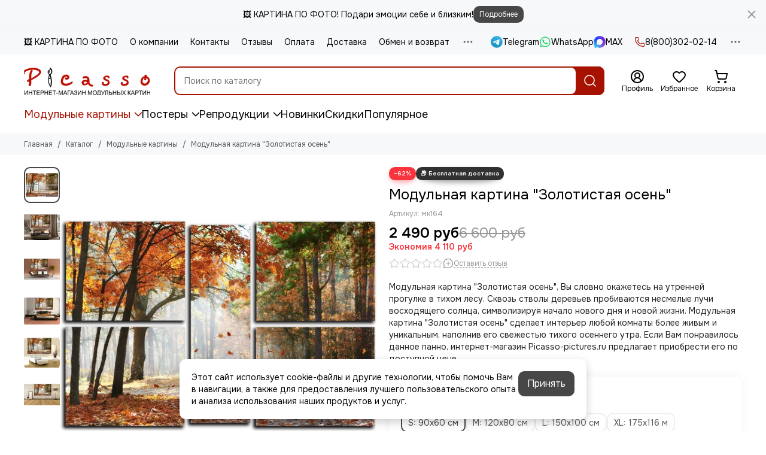

--- FILE ---
content_type: text/html; charset=utf-8
request_url: https://www.picasso-pictures.ru/product/modulnaya-kartina-zolotistaya-osen
body_size: 66885
content:
<!doctype html>
<html lang="ru"><head><meta data-config="{&quot;product_id&quot;:108611756}" name="page-config" content="" /><meta data-config="{&quot;money_with_currency_format&quot;:{&quot;delimiter&quot;:&quot; &quot;,&quot;separator&quot;:&quot;.&quot;,&quot;format&quot;:&quot;%n %u&quot;,&quot;unit&quot;:&quot;руб&quot;,&quot;show_price_without_cents&quot;:1},&quot;currency_code&quot;:&quot;RUR&quot;,&quot;currency_iso_code&quot;:&quot;RUB&quot;,&quot;default_currency&quot;:{&quot;title&quot;:&quot;Российский рубль&quot;,&quot;code&quot;:&quot;RUR&quot;,&quot;rate&quot;:1.0,&quot;format_string&quot;:&quot;%n %u&quot;,&quot;unit&quot;:&quot;руб&quot;,&quot;price_separator&quot;:&quot;&quot;,&quot;is_default&quot;:true,&quot;price_delimiter&quot;:&quot;&quot;,&quot;show_price_with_delimiter&quot;:true,&quot;show_price_without_cents&quot;:true},&quot;facebook&quot;:{&quot;pixelActive&quot;:true,&quot;currency_code&quot;:&quot;RUB&quot;,&quot;use_variants&quot;:false},&quot;vk&quot;:{&quot;pixel_active&quot;:true,&quot;price_list_id&quot;:&quot;3468&quot;},&quot;new_ya_metrika&quot;:true,&quot;ecommerce_data_container&quot;:&quot;dataLayer&quot;,&quot;common_js_version&quot;:null,&quot;vue_ui_version&quot;:null,&quot;feedback_captcha_enabled&quot;:null,&quot;account_id&quot;:535156,&quot;hide_items_out_of_stock&quot;:false,&quot;forbid_order_over_existing&quot;:true,&quot;minimum_items_price&quot;:null,&quot;enable_comparison&quot;:true,&quot;locale&quot;:&quot;ru&quot;,&quot;client_group&quot;:null,&quot;consent_to_personal_data&quot;:{&quot;active&quot;:true,&quot;obligatory&quot;:true,&quot;description&quot;:&quot;\u003cp\u003eНастоящим подтверждаю, что я ознакомлен и согласен с условиями \u003ca href=\&quot;/page/oferta\&quot; target=\&quot;blank\&quot;\u003eоферты и политики конфиденциальности\u003c/a\u003e. Включена \u003ca href=\&quot;https://yandex.ru/legal/smartcaptcha_notice/ru/\&quot; rel=\&quot;noopener\&quot; target=\&quot;_blank\&quot;\u003eSmartCaptcha\u003c/a\u003e.\u003c/p\u003e&quot;},&quot;recaptcha_key&quot;:&quot;6LfXhUEmAAAAAOGNQm5_a2Ach-HWlFKD3Sq7vfFj&quot;,&quot;recaptcha_key_v3&quot;:&quot;6LcZi0EmAAAAAPNov8uGBKSHCvBArp9oO15qAhXa&quot;,&quot;yandex_captcha_key&quot;:&quot;ysc1_ec1ApqrRlTZTXotpTnO8PmXe2ISPHxsd9MO3y0rye822b9d2&quot;,&quot;checkout_float_order_content_block&quot;:true,&quot;available_products_characteristics_ids&quot;:null,&quot;sber_id_app_id&quot;:&quot;5b5a3c11-72e5-4871-8649-4cdbab3ba9a4&quot;,&quot;theme_generation&quot;:2,&quot;quick_checkout_captcha_enabled&quot;:false,&quot;max_order_lines_count&quot;:500,&quot;sber_bnpl_min_amount&quot;:1000,&quot;sber_bnpl_max_amount&quot;:150000,&quot;counter_settings&quot;:{&quot;data_layer_name&quot;:&quot;dataLayer&quot;,&quot;new_counters_setup&quot;:true,&quot;add_to_cart_event&quot;:true,&quot;remove_from_cart_event&quot;:true,&quot;add_to_wishlist_event&quot;:true,&quot;purchase_event&quot;:true},&quot;site_setting&quot;:{&quot;show_cart_button&quot;:true,&quot;show_service_button&quot;:false,&quot;show_marketplace_button&quot;:false,&quot;show_quick_checkout_button&quot;:false},&quot;warehouses&quot;:[],&quot;captcha_type&quot;:&quot;yandex&quot;,&quot;human_readable_urls&quot;:false}" name="shop-config" content="" /><meta name='js-evnvironment' content='production' /><meta name='default-locale' content='ru' /><meta name='insales-redefined-api-methods' content="[]" /><script type="text/javascript" src="https://static.insales-cdn.com/assets/static-versioned/v3.72/static/libs/lodash/4.17.21/lodash.min.js"></script><script>dataLayer= []; dataLayer.push({
        event: 'view_item',
        ecommerce: {
          items: [{"item_id":"108611756","item_name":"Модульная картина \"Золотистая осень\"","item_category":"Каталог/Модульные картины","price":2490}]
         }
      });</script>
<!--InsalesCounter -->
<script type="text/javascript">
(function() {
  if (typeof window.__insalesCounterId !== 'undefined') {
    return;
  }

  try {
    Object.defineProperty(window, '__insalesCounterId', {
      value: 535156,
      writable: true,
      configurable: true
    });
  } catch (e) {
    console.error('InsalesCounter: Failed to define property, using fallback:', e);
    window.__insalesCounterId = 535156;
  }

  if (typeof window.__insalesCounterId === 'undefined') {
    console.error('InsalesCounter: Failed to set counter ID');
    return;
  }

  let script = document.createElement('script');
  script.async = true;
  script.src = '/javascripts/insales_counter.js?7';
  let firstScript = document.getElementsByTagName('script')[0];
  firstScript.parentNode.insertBefore(script, firstScript);
})();
</script>
<!-- /InsalesCounter -->
    <script type="text/javascript">
      (function() {
          (function() { var d=document; var s = d.createElement('script');
  s.type = 'text/javascript'; s.async = true;
  s.src = '//code.jivo.ru/widget/bddRdmiPXe'; d.head.appendChild(s); })();

      })();
    </script>

	<meta charset="utf-8">
	<meta http-equiv="X-UA-Compatible" content="IE=edge,chrome=1">
	<meta name="viewport" content="width=device-width, initial-scale=1, maximum-scale=5, user-scalable=no">
	<meta name="theme-color" content="#ffffff">
	<meta name="format-detection" content="telephone=no">
	<meta name="account-key" content="eede9d46df4db539decf3a281616d47a"><meta name="robots" content="index, follow">
		<title>Модульная картина "Золотистая осень"</title>
		<meta name="description" content="Модульная картина &quot;Золотистая осень&quot;, Вы словно окажетесь на утренней прогулке в тихом лесу. Сквозь стволы деревьев пробиваются несмелые лучи восходящего солнца, символизируя начало нового дня и новой жизни. Модульная картина &quot;Золотистая осень&quot; сделает интерьер любой комнаты более живым и уникальным, наполнив его свежестью тихого осеннего утра. Если Вам понравилось данное панно, интернет-магазин Picasso-pictures.ru предлагает приобрести его по доступной цене."><link rel="canonical" href="https://www.picasso-pictures.ru/product/modulnaya-kartina-zolotistaya-osen"><link rel="preconnect" href="https://static.insales-cdn.com" crossorigin>
	<link rel="preconnect" href="https://fonts.googleapis.com">
	<link rel="preconnect" href="https://fonts.gstatic.com" crossorigin>
	<link rel="preload" href="https://static.insales-cdn.com/assets/1/713/10519241/1768206347/theme.css" as="style"><style>
		:root {
			--font-family: 'Onest', sans-serif;
			--font-normal: 400;
			--font-bold: 600;
			--color-primary: #a61100;
			--color-secondary: #474747;
			--thumb-product-card-ratio: 100%;
			--thumb-product-card-fit: contain;
			--thumb-collection-card-ratio: 100%;
			--thumb-collection-card-fit: contain;
			--thumb-article-card-ratio: 55%;
			--thumb-article-card-fit: cover;
			--radius: 10px;
			--nav-font-size: 18px;
		}
	</style>
	<link href="https://static.insales-cdn.com/assets/1/713/10519241/1768206347/theme.css" rel="stylesheet"><link rel="preload" href="https://static.insales-cdn.com/assets/1/713/10519241/1768206347/theme.product.css" as="style">
			<link href="https://static.insales-cdn.com/assets/1/713/10519241/1768206347/theme.product.css" rel="stylesheet"><link rel="preload" href="https://fonts.googleapis.com/css2?family=Onest:wght@400;600&display=swap" as="style">
	<link rel="stylesheet" href="https://fonts.googleapis.com/css2?family=Onest:wght@400;600&display=swap" media="print" onload="this.media='all'">
	<noscript>
		<link rel="stylesheet" href="https://fonts.googleapis.com/css2?family=Onest:wght@400;600&display=swap">
	</noscript><link rel="preload" as="script" href="https://static.insales-cdn.com/assets/common-js/common.v2.25.28.js">
	<link rel="preload" as="script" href="https://static.insales-cdn.com/assets/1/713/10519241/1768206347/plugins.js">
	<link rel="preload" as="script" href="https://static.insales-cdn.com/assets/1/713/10519241/1768206347/theme.js"><link href="https://static.insales-cdn.com/r/Zl169ZDtvDI/rs:fill-down:32:32:1/q:85/plain/files/1/4857/109572857/original/favicon_8c02b56b9ef1d78c28d8a6b3f416d8b9.png@png" rel="icon" sizes="32x32" type="image/png"><meta property="og:title" content="Модульная картина &quot;Золотистая осень&quot;">
		<meta property="og:type" content="website">
		<meta property="og:url" content="https://www.picasso-pictures.ru/product/modulnaya-kartina-zolotistaya-osen">
		<meta property="og:image" content="https://static.insales-cdn.com/images/products/1/2356/161351988/М164.png">
		<meta property="og:description" content="Модульная картина &quot;Золотистая осень&quot;, Вы словно окажетесь на утренней прогулке в тихом лесу. Сквозь стволы деревьев пробиваются несмелые лучи восходящего солнца, символизируя начало нового дня и новой жизни. Модульная картина &quot;Золотистая осень&quot; сделает интерьер любой комн&hellip;"><meta name='product-id' content='108611756' />
</head><body class=""><div data-grid-layout="product">
			<header data-grid="header"><div class="header"><div class="bar is-desktop is-hidden js-bar"></div><div class="header-panel">
		<div class="container">
			<div class="row align-items-center"><div class="col">
					<div class="header-panel__pages">
						<div class="cut-list js-cut-list"><div class="cut-list__elem"><a href="/page/kartina-po-foto" class="header-panel__page">🖼️ КАРТИНА ПО ФОТО</a></div><div class="cut-list__elem"><a href="/page/about-us" class="header-panel__page">О компании</a></div><div class="cut-list__elem"><a href="/page/contacts" class="header-panel__page">Контакты</a></div><div class="cut-list__elem"><a href="/blogs/reviews" class="header-panel__page">Отзывы</a></div><div class="cut-list__elem"><a href="/page/oplata" class="header-panel__page">Оплата</a></div><div class="cut-list__elem"><a href="/page/dostavka" class="header-panel__page">Доставка</a></div><div class="cut-list__elem"><a href="/page/exchange" class="header-panel__page">Обмен и возврат</a></div><div class="cut-list__elem"><a href="/blogs/actions" class="header-panel__page">Акции</a></div><div class="cut-list__elem"><a href="/blogs/blog" class="header-panel__page">Блог</a></div></div>
					</div>
				</div><div class="col-auto">
						<div class="header-panel__messengers"><div class="social">
		<div class="social__items"><a href="https://t.me/+79282522260" class="social__item social__item_telegram" rel="noopener noreferrer nofollow" target="_blank" data-social-qr='{"title": "Telegram", "url": "https://t.me/+79282522260", "icon": "telegram"}' title="Telegram"><svg xmlns="http://www.w3.org/2000/svg" viewBox="0 0 100 100" class="svg-social" data-social="telegram"><use xlink:href="#svg-social-telegram"></use></svg><span class="social__title">Telegram</span></a><a href="https://wa.me/79633888875" class="social__item social__item_whatsapp" rel="noopener noreferrer nofollow" target="_blank" data-social-qr='{"title": "WhatsApp", "url": "https://wa.me/79633888875", "icon": "whatsapp"}' title="WhatsApp"><svg xmlns="http://www.w3.org/2000/svg" viewBox="0 0 448 512" class="svg-social" data-social="whatsapp"><use xlink:href="#svg-social-whatsapp"></use></svg><span class="social__title">WhatsApp</span></a><a href="https://max.ru/u/f9LHodD0cOL5FSWAwQ_9W6e_OgkoAK-96c0oMrl3MbwXpXFiMiMsPM7NirM" class="social__item social__item_max" rel="noopener noreferrer nofollow" target="_blank" data-social-qr='{"title": "MAX", "url": "https://max.ru/u/f9LHodD0cOL5FSWAwQ_9W6e_OgkoAK-96c0oMrl3MbwXpXFiMiMsPM7NirM", "icon": "max"}' title="MAX"><svg xmlns="http://www.w3.org/2000/svg" viewBox="0 0 100 100" class="svg-social" data-social="max"><use xlink:href="#svg-social-max"></use></svg><span class="social__title">MAX</span></a></div>
	</div></div>
					</div><div class="col-auto">
						<div class="header-panel__phones"><a href="tel:88003020214">
									<span class="icon-new" data-icon="phone"><svg width="18" height="18" viewBox="0 0 24 24"><use xlink:href="#icon-phone"></use></svg></span>8(800)302-02-14</a></div>
					</div><div class="col-auto">
					<div class="dropdown dropdown_type_contacts">
						<span class="dropdown__bage">
							<span class="icon-new" data-icon="ellipsis"><svg width="22" height="22" viewBox="0 0 24 24"><use xlink:href="#icon-ellipsis"></use></svg></span>
						</span>
						<div class="dropdown__popup is-right"><div class="dropdown__callback">
									<button type="button" class="button button--block button--secondary js-msg-show" data-template="popup-callback">Заказать звонок</button>
								</div><div class="dropdown__item"><div class="contacts"><div class="contacts__item">
      <div class="contacts__icon">
        <span class="icon-new" data-icon="mail"><svg width="18" height="18" viewBox="0 0 24 24"><use xlink:href="#icon-mail"></use></svg></span>
      </div>
      <div class="contacts__title"><a href="mailto:info@picasso-pictures.ru">info@picasso-pictures.ru</a></div>
    </div><div class="contacts__item">
      <div class="contacts__icon">
        <span class="icon-new" data-icon="map-marker"><svg width="18" height="18" viewBox="0 0 24 24"><use xlink:href="#icon-map-marker"></use></svg></span>
      </div>
      <div class="contacts__title"><p>357501, Ставропольский край,&nbsp;г. Пятигорск, ул. Теплосерная,&nbsp;д. 146, офис 4&nbsp;</p></div>
    </div><div class="contacts__item">
      <div class="contacts__icon">
        <span class="icon-new" data-icon="clock"><svg width="18" height="18" viewBox="0 0 24 24"><use xlink:href="#icon-clock"></use></svg></span>
        </div>
      <div class="contacts__title"><p>Ежедневно 8:00-22:00<br>Заказы на сайте принимаются круглосуточно</p></div>
    </div></div></div><div class="social social_type_grid">
		<div class="social__items"><a href="https://vk.com/picasso_model_pictures" class="social__item social__item_vk" rel="noopener noreferrer nofollow" target="_blank" data-social-qr='{"title": "ВКонтакте", "url": "https://vk.com/picasso_model_pictures", "icon": "vk"}' title="ВКонтакте"><svg xmlns="http://www.w3.org/2000/svg" viewBox="0 0 100 100" class="svg-social" data-social="vk"><use xlink:href="#svg-social-vk"></use></svg></a><a href="https://www.instagram.com/picasso_pictures_official/" class="social__item social__item_instagram" rel="noopener noreferrer nofollow" target="_blank" data-social-qr='{"title": "Instagram", "url": "https://www.instagram.com/picasso_pictures_official/", "icon": "instagram"}' title="Instagram"><svg xmlns="http://www.w3.org/2000/svg" viewBox="0 0 100 100" class="svg-social" data-social="instagram"><use xlink:href="#svg-social-instagram"></use></svg></a></div>
	</div></div>
					</div>
				</div>
			</div>
		</div>
	</div>
	<div class="header-main js-header-main-sticky">
		<div class="container header-main__container">
			<div class="row align-items-center header-main__row">
				<div class="col-auto header-main__col-menu"><div class="mobile-menu js-mobile-menu">
	<button class="mobile-menu__trigger js-mobile-menu-trigger" data-toolbar-item="mobile-menu" aria-label="Меню">
		<span class="icon-new" data-icon="bars"><svg width="24" height="24" viewBox="0 0 24 24"><use xlink:href="#icon-bars"></use></svg></span>
	</button>
	<div class="mobile-menu__dropdown">
		<span class="mobile-menu__header">Меню<button class="mobile-menu__close js-mobile-menu-close" aria-label="close">
				<span class="icon-new" data-icon="times"><svg width="22" height="22" viewBox="0 0 24 24"><use xlink:href="#icon-times"></use></svg></span>
      </button>
		</span>
		<div class="mobile-menu__content">
      <a href="/collection/all" class="mobile-menu__collections js-mobile-collections-trigger is-active" data-toolbar-item="mobile-collections">
        <span class="icon-new" data-icon="grid"><svg width="24" height="24" viewBox="0 0 24 24"><use xlink:href="#icon-grid"></use></svg></span>
        <div class="mobile-menu__collections-title">Каталог</div>
        <span class="icon-new" data-icon="chevron-right"><svg width="22" height="22" viewBox="0 0 24 24"><use xlink:href="#icon-chevron-right"></use></svg></span>
      </a>
			<div class="mobile-pages"><div class="mobile-pages__item">
							<a href="/page/kartina-po-foto">🖼️ КАРТИНА ПО ФОТО</a>
						</div><div class="mobile-pages__item">
							<a href="/page/about-us">О компании</a>
						</div><div class="mobile-pages__item">
							<a href="/page/contacts">Контакты</a>
						</div><div class="mobile-pages__item">
							<a href="/blogs/reviews">Отзывы</a>
						</div><div class="mobile-pages__item">
							<a href="/page/oplata">Оплата</a>
						</div><div class="mobile-pages__item">
							<a href="/page/dostavka">Доставка</a>
						</div><div class="mobile-pages__item">
							<a href="/page/exchange">Обмен и возврат</a>
						</div><div class="mobile-pages__item">
							<a href="/blogs/actions">Акции</a>
						</div><div class="mobile-pages__item">
							<a href="/blogs/blog">Блог</a>
						</div></div>
		</div>
	</div>
	<div class="mobile-menu__shade js-mobile-menu-close"></div>
</div><div class="mobile-menu js-mobile-collections">
	<div class="mobile-menu__dropdown">
		<span class="mobile-menu__header">
			<button class="mobile-collections__back js-mobile-menu-trigger" aria-label="back">
				<span class="icon-new" data-icon="chevron-left"><svg width="24" height="24" viewBox="0 0 24 24"><use xlink:href="#icon-chevron-left"></use></svg></span>
			</button>
			<div class="mobile-menu__header-title js-mobile-menu-trigger">Каталог</div><button class="mobile-menu__close js-mobile-collections-close" aria-label="close">
		<span class="icon-new" data-icon="times"><svg width="22" height="22" viewBox="0 0 24 24"><use xlink:href="#icon-times"></use></svg></span>
  </button></span>
		<div class="mobile-menu__content"><div class="mobile-collections"><div class="mobile-collections__item" data-nav-item="8944089"><a href="/collection/modulnye-kartiny" class="js-mobile-collections-toggle">Модульные картины<span class="icon-new" data-icon="chevron-right"><svg width="22" height="22" viewBox="0 0 24 24"><use xlink:href="#icon-chevron-right"></use></svg></span>
								</a>
								<div class="mobile-collections__submenu">
									<div class="mobile-menu__header"><button class="mobile-collections__back js-mobile-collections-toggle" aria-label="back">
		<span class="icon-new" data-icon="chevron-left"><svg width="24" height="24" viewBox="0 0 24 24"><use xlink:href="#icon-chevron-left"></use></svg></span>
  </button><div class="mobile-menu__header-title js-mobile-collections-toggle">Модульные картины</div><button class="mobile-menu__close js-mobile-collections-close" aria-label="close">
		<span class="icon-new" data-icon="times"><svg width="22" height="22" viewBox="0 0 24 24"><use xlink:href="#icon-times"></use></svg></span>
  </button></div>
									<div class="mobile-menu__content">
										<div class="mobile-collections__item" data-nav-item="8944089-all">
											<a href="/collection/modulnye-kartiny">Смотреть все товары</a>
										</div><div class="mobile-collections__item" data-nav-item="8944095"><a href="/collection/katalog-1-dc0d5f" class="js-mobile-collections-toggle">Цветы<span class="icon-new" data-icon="chevron-right"><svg width="22" height="22" viewBox="0 0 24 24"><use xlink:href="#icon-chevron-right"></use></svg></span>
													</a>
													<div class="mobile-collections__submenu">
														<div class="mobile-menu__header"><button class="mobile-collections__back js-mobile-collections-toggle" aria-label="back">
		<span class="icon-new" data-icon="chevron-left"><svg width="24" height="24" viewBox="0 0 24 24"><use xlink:href="#icon-chevron-left"></use></svg></span>
  </button><div class="mobile-menu__header-title js-mobile-collections-toggle">Цветы</div><button class="mobile-menu__close js-mobile-collections-close" aria-label="close">
		<span class="icon-new" data-icon="times"><svg width="22" height="22" viewBox="0 0 24 24"><use xlink:href="#icon-times"></use></svg></span>
  </button></div>
														<div class="mobile-menu__content">
															<div class="mobile-collections__item" data-nav-item="8944095-all"><a href="/collection/katalog-1-dc0d5f">Смотреть все товары</a></div><div class="mobile-collections__item" data-nav-item="10793884"><a href="/collection/rozy">Розы</a></div><div class="mobile-collections__item" data-nav-item="10793885"><a href="/collection/magnoliya">Магнолия</a></div><div class="mobile-collections__item" data-nav-item="10793891"><a href="/collection/maki">Маки</a></div><div class="mobile-collections__item" data-nav-item="10793892"><a href="/collection/lilii">Лилии</a></div><div class="mobile-collections__item" data-nav-item="10793893"><a href="/collection/orhidei">Орхидеи</a></div><div class="mobile-collections__item" data-nav-item="10793906"><a href="/collection/tyulpany">Тюльпаны</a></div><div class="mobile-collections__item" data-nav-item="10793900"><a href="/collection/katalog-1-d186b9">Сакура</a></div><div class="mobile-collections__item" data-nav-item="10793908"><a href="/collection/piony">Пионы</a></div><div class="mobile-collections__item" data-nav-item="10793909"><a href="/collection/oduvanchiki">Одуванчики</a></div><div class="mobile-collections__item" data-nav-item="11129862"><a href="/collection/bambuk">Бамбук</a></div></div>
													</div></div><div class="mobile-collections__item" data-nav-item="8944216"><a href="/collection/priroda" class="js-mobile-collections-toggle">Природа<span class="icon-new" data-icon="chevron-right"><svg width="22" height="22" viewBox="0 0 24 24"><use xlink:href="#icon-chevron-right"></use></svg></span>
													</a>
													<div class="mobile-collections__submenu">
														<div class="mobile-menu__header"><button class="mobile-collections__back js-mobile-collections-toggle" aria-label="back">
		<span class="icon-new" data-icon="chevron-left"><svg width="24" height="24" viewBox="0 0 24 24"><use xlink:href="#icon-chevron-left"></use></svg></span>
  </button><div class="mobile-menu__header-title js-mobile-collections-toggle">Природа</div><button class="mobile-menu__close js-mobile-collections-close" aria-label="close">
		<span class="icon-new" data-icon="times"><svg width="22" height="22" viewBox="0 0 24 24"><use xlink:href="#icon-times"></use></svg></span>
  </button></div>
														<div class="mobile-menu__content">
															<div class="mobile-collections__item" data-nav-item="8944216-all"><a href="/collection/priroda">Смотреть все товары</a></div><div class="mobile-collections__item" data-nav-item="10794157"><a href="/collection/vodopady">Водопады</a></div><div class="mobile-collections__item" data-nav-item="10794161"><a href="/collection/afrika">Африка</a></div><div class="mobile-collections__item" data-nav-item="10794168"><a href="/collection/more">Море</a></div><div class="mobile-collections__item" data-nav-item="10794176"><a href="/collection/gory">Горы</a></div><div class="mobile-collections__item" data-nav-item="10794181"><a href="/collection/derevya">Деревья</a></div><div class="mobile-collections__item" data-nav-item="10794287"><a href="/collection/zakat">Закат</a></div><div class="mobile-collections__item" data-nav-item="10794371"><a href="/collection/les">Лес</a></div><div class="mobile-collections__item" data-nav-item="10794392"><a href="/collection/peyzazhi">Пейзажи</a></div></div>
													</div></div><div class="mobile-collections__item" data-nav-item="8944213"><a href="/collection/goroda" class="js-mobile-collections-toggle">Города<span class="icon-new" data-icon="chevron-right"><svg width="22" height="22" viewBox="0 0 24 24"><use xlink:href="#icon-chevron-right"></use></svg></span>
													</a>
													<div class="mobile-collections__submenu">
														<div class="mobile-menu__header"><button class="mobile-collections__back js-mobile-collections-toggle" aria-label="back">
		<span class="icon-new" data-icon="chevron-left"><svg width="24" height="24" viewBox="0 0 24 24"><use xlink:href="#icon-chevron-left"></use></svg></span>
  </button><div class="mobile-menu__header-title js-mobile-collections-toggle">Города</div><button class="mobile-menu__close js-mobile-collections-close" aria-label="close">
		<span class="icon-new" data-icon="times"><svg width="22" height="22" viewBox="0 0 24 24"><use xlink:href="#icon-times"></use></svg></span>
  </button></div>
														<div class="mobile-menu__content">
															<div class="mobile-collections__item" data-nav-item="8944213-all"><a href="/collection/goroda">Смотреть все товары</a></div><div class="mobile-collections__item" data-nav-item="10794395"><a href="/collection/parizh">Париж</a></div><div class="mobile-collections__item" data-nav-item="10794396"><a href="/collection/london">Лондон</a></div><div class="mobile-collections__item" data-nav-item="10794415"><a href="/collection/venetsiya">Венеция</a></div><div class="mobile-collections__item" data-nav-item="10794397"><a href="/collection/nyu-york">Нью-Йорк</a></div><div class="mobile-collections__item" data-nav-item="10794398"><a href="/collection/rossiya">Россия</a></div><div class="mobile-collections__item" data-nav-item="10794425"><a href="/collection/italiya">Италия</a></div><div class="mobile-collections__item" data-nav-item="10794632"><a href="/collection/mosty">Мосты</a></div><div class="mobile-collections__item" data-nav-item="12843319"><a href="/collection/gorodskie-arty">Городские арты</a></div></div>
													</div></div><div class="mobile-collections__item" data-nav-item="8944218"><a href="/collection/zhivotnye" class="js-mobile-collections-toggle">Животные<span class="icon-new" data-icon="chevron-right"><svg width="22" height="22" viewBox="0 0 24 24"><use xlink:href="#icon-chevron-right"></use></svg></span>
													</a>
													<div class="mobile-collections__submenu">
														<div class="mobile-menu__header"><button class="mobile-collections__back js-mobile-collections-toggle" aria-label="back">
		<span class="icon-new" data-icon="chevron-left"><svg width="24" height="24" viewBox="0 0 24 24"><use xlink:href="#icon-chevron-left"></use></svg></span>
  </button><div class="mobile-menu__header-title js-mobile-collections-toggle">Животные</div><button class="mobile-menu__close js-mobile-collections-close" aria-label="close">
		<span class="icon-new" data-icon="times"><svg width="22" height="22" viewBox="0 0 24 24"><use xlink:href="#icon-times"></use></svg></span>
  </button></div>
														<div class="mobile-menu__content">
															<div class="mobile-collections__item" data-nav-item="8944218-all"><a href="/collection/zhivotnye">Смотреть все товары</a></div><div class="mobile-collections__item" data-nav-item="10794439"><a href="/collection/babochki">Бабочки</a></div><div class="mobile-collections__item" data-nav-item="10794442"><a href="/collection/volki">Волки</a></div><div class="mobile-collections__item" data-nav-item="10794450"><a href="/collection/koshki">Кошки</a></div><div class="mobile-collections__item" data-nav-item="10794470"><a href="/collection/lebedi">Лебеди</a></div><div class="mobile-collections__item" data-nav-item="10794472"><a href="/collection/leopardy">Леопарды</a></div><div class="mobile-collections__item" data-nav-item="10794474"><a href="/collection/loshadi">Лошади</a></div><div class="mobile-collections__item" data-nav-item="10794485"><a href="/collection/slony">Слоны</a></div><div class="mobile-collections__item" data-nav-item="10794633"><a href="/collection/tigry">Тигры</a></div><div class="mobile-collections__item" data-nav-item="11077160"><a href="/collection/sobaki">Собаки</a></div><div class="mobile-collections__item" data-nav-item="11077306"><a href="/collection/popugai">Попугаи</a></div><div class="mobile-collections__item" data-nav-item="11121964"><a href="/collection/medvedi">Медведи</a></div><div class="mobile-collections__item" data-nav-item="11122103"><a href="/collection/lvy">Львы</a></div><div class="mobile-collections__item" data-nav-item="12722195"><a href="/collection/zebry">Зебры</a></div><div class="mobile-collections__item" data-nav-item="12722261"><a href="/collection/zhirafy">Жирафы</a></div><div class="mobile-collections__item" data-nav-item="12722335"><a href="/collection/delfiny">Дельфины</a></div><div class="mobile-collections__item" data-nav-item="17385240"><a href="/collection/oleni">Олени</a></div></div>
													</div></div><div class="mobile-collections__item" data-nav-item="8944230"><a href="/collection/lyudi" class="js-mobile-collections-toggle">Люди<span class="icon-new" data-icon="chevron-right"><svg width="22" height="22" viewBox="0 0 24 24"><use xlink:href="#icon-chevron-right"></use></svg></span>
													</a>
													<div class="mobile-collections__submenu">
														<div class="mobile-menu__header"><button class="mobile-collections__back js-mobile-collections-toggle" aria-label="back">
		<span class="icon-new" data-icon="chevron-left"><svg width="24" height="24" viewBox="0 0 24 24"><use xlink:href="#icon-chevron-left"></use></svg></span>
  </button><div class="mobile-menu__header-title js-mobile-collections-toggle">Люди</div><button class="mobile-menu__close js-mobile-collections-close" aria-label="close">
		<span class="icon-new" data-icon="times"><svg width="22" height="22" viewBox="0 0 24 24"><use xlink:href="#icon-times"></use></svg></span>
  </button></div>
														<div class="mobile-menu__content">
															<div class="mobile-collections__item" data-nav-item="8944230-all"><a href="/collection/lyudi">Смотреть все товары</a></div><div class="mobile-collections__item" data-nav-item="10794486"><a href="/collection/devushki">Девушки</a></div><div class="mobile-collections__item" data-nav-item="10794489"><a href="/collection/lyubov">Любовь</a></div></div>
													</div></div><div class="mobile-collections__item" data-nav-item="8944231"><a href="/collection/abstraktsiya" class="js-mobile-collections-toggle">Абстракция<span class="icon-new" data-icon="chevron-right"><svg width="22" height="22" viewBox="0 0 24 24"><use xlink:href="#icon-chevron-right"></use></svg></span>
													</a>
													<div class="mobile-collections__submenu">
														<div class="mobile-menu__header"><button class="mobile-collections__back js-mobile-collections-toggle" aria-label="back">
		<span class="icon-new" data-icon="chevron-left"><svg width="24" height="24" viewBox="0 0 24 24"><use xlink:href="#icon-chevron-left"></use></svg></span>
  </button><div class="mobile-menu__header-title js-mobile-collections-toggle">Абстракция</div><button class="mobile-menu__close js-mobile-collections-close" aria-label="close">
		<span class="icon-new" data-icon="times"><svg width="22" height="22" viewBox="0 0 24 24"><use xlink:href="#icon-times"></use></svg></span>
  </button></div>
														<div class="mobile-menu__content">
															<div class="mobile-collections__item" data-nav-item="8944231-all"><a href="/collection/abstraktsiya">Смотреть все товары</a></div><div class="mobile-collections__item" data-nav-item="16854868"><a href="/collection/mramor">Мрамор</a></div><div class="mobile-collections__item" data-nav-item="16969851"><a href="/collection/zolotye-abstraktsii">Золотые абстракции</a></div></div>
													</div></div><div class="mobile-collections__item" data-nav-item="8944232"><a href="/collection/katalog-1-f633bd" class="js-mobile-collections-toggle">Еда<span class="icon-new" data-icon="chevron-right"><svg width="22" height="22" viewBox="0 0 24 24"><use xlink:href="#icon-chevron-right"></use></svg></span>
													</a>
													<div class="mobile-collections__submenu">
														<div class="mobile-menu__header"><button class="mobile-collections__back js-mobile-collections-toggle" aria-label="back">
		<span class="icon-new" data-icon="chevron-left"><svg width="24" height="24" viewBox="0 0 24 24"><use xlink:href="#icon-chevron-left"></use></svg></span>
  </button><div class="mobile-menu__header-title js-mobile-collections-toggle">Еда</div><button class="mobile-menu__close js-mobile-collections-close" aria-label="close">
		<span class="icon-new" data-icon="times"><svg width="22" height="22" viewBox="0 0 24 24"><use xlink:href="#icon-times"></use></svg></span>
  </button></div>
														<div class="mobile-menu__content">
															<div class="mobile-collections__item" data-nav-item="8944232-all"><a href="/collection/katalog-1-f633bd">Смотреть все товары</a></div><div class="mobile-collections__item" data-nav-item="10794490"><a href="/collection/vino">Вино</a></div><div class="mobile-collections__item" data-nav-item="10794498"><a href="/collection/vypechka">Выпечка</a></div><div class="mobile-collections__item" data-nav-item="10794512"><a href="/collection/kofe">Кофе</a></div><div class="mobile-collections__item" data-nav-item="10794521"><a href="/collection/frukty">Фрукты</a></div><div class="mobile-collections__item" data-nav-item="10794523"><a href="/collection/shokolad">Шоколад</a></div><div class="mobile-collections__item" data-nav-item="10794524"><a href="/collection/syr">Сыр</a></div><div class="mobile-collections__item" data-nav-item="10794526"><a href="/collection/med">Мед</a></div><div class="mobile-collections__item" data-nav-item="11122005"><a href="/collection/chay">Чай</a></div></div>
													</div></div><div class="mobile-collections__item" data-nav-item="8944233"><a href="/collection/katalog-1-688ba2">Этника</a></div><div class="mobile-collections__item" data-nav-item="8944235"><a href="/collection/katalog-1-7040c7" class="js-mobile-collections-toggle">Техника<span class="icon-new" data-icon="chevron-right"><svg width="22" height="22" viewBox="0 0 24 24"><use xlink:href="#icon-chevron-right"></use></svg></span>
													</a>
													<div class="mobile-collections__submenu">
														<div class="mobile-menu__header"><button class="mobile-collections__back js-mobile-collections-toggle" aria-label="back">
		<span class="icon-new" data-icon="chevron-left"><svg width="24" height="24" viewBox="0 0 24 24"><use xlink:href="#icon-chevron-left"></use></svg></span>
  </button><div class="mobile-menu__header-title js-mobile-collections-toggle">Техника</div><button class="mobile-menu__close js-mobile-collections-close" aria-label="close">
		<span class="icon-new" data-icon="times"><svg width="22" height="22" viewBox="0 0 24 24"><use xlink:href="#icon-times"></use></svg></span>
  </button></div>
														<div class="mobile-menu__content">
															<div class="mobile-collections__item" data-nav-item="8944235-all"><a href="/collection/katalog-1-7040c7">Смотреть все товары</a></div><div class="mobile-collections__item" data-nav-item="10794528"><a href="/collection/avtomobili">Автомобили</a></div><div class="mobile-collections__item" data-nav-item="10794529"><a href="/collection/mototsikly">Мотоциклы</a></div><div class="mobile-collections__item" data-nav-item="10794531"><a href="/collection/tanki">Танки</a></div><div class="mobile-collections__item" data-nav-item="10794537"><a href="/collection/samolety">Самолеты</a></div><div class="mobile-collections__item" data-nav-item="10794551"><a href="/collection/velosipedy">Велосипеды</a></div><div class="mobile-collections__item" data-nav-item="12843418"><a href="/collection/lodki">Лодки</a></div><div class="mobile-collections__item" data-nav-item="17288864"><a href="/collection/korabli">Корабли</a></div></div>
													</div></div><div class="mobile-collections__item" data-nav-item="8944236"><a href="/collection/katalog-1-e9d945">Для детей</a></div><div class="mobile-collections__item" data-nav-item="8944237"><a href="/collection/katalog-1-c90675" class="js-mobile-collections-toggle">Для мужчин<span class="icon-new" data-icon="chevron-right"><svg width="22" height="22" viewBox="0 0 24 24"><use xlink:href="#icon-chevron-right"></use></svg></span>
													</a>
													<div class="mobile-collections__submenu">
														<div class="mobile-menu__header"><button class="mobile-collections__back js-mobile-collections-toggle" aria-label="back">
		<span class="icon-new" data-icon="chevron-left"><svg width="24" height="24" viewBox="0 0 24 24"><use xlink:href="#icon-chevron-left"></use></svg></span>
  </button><div class="mobile-menu__header-title js-mobile-collections-toggle">Для мужчин</div><button class="mobile-menu__close js-mobile-collections-close" aria-label="close">
		<span class="icon-new" data-icon="times"><svg width="22" height="22" viewBox="0 0 24 24"><use xlink:href="#icon-times"></use></svg></span>
  </button></div>
														<div class="mobile-menu__content">
															<div class="mobile-collections__item" data-nav-item="8944237-all"><a href="/collection/katalog-1-c90675">Смотреть все товары</a></div><div class="mobile-collections__item" data-nav-item="10798507"><a href="/collection/chasy">Часы</a></div><div class="mobile-collections__item" data-nav-item="11077186"><a href="/collection/karty">Карты</a></div><div class="mobile-collections__item" data-nav-item="11897781"><a href="/collection/rybalka">Рыбалка</a></div></div>
													</div></div><div class="mobile-collections__item" data-nav-item="8944239"><a href="/collection/katalog-1-1bb636" class="js-mobile-collections-toggle">Игры<span class="icon-new" data-icon="chevron-right"><svg width="22" height="22" viewBox="0 0 24 24"><use xlink:href="#icon-chevron-right"></use></svg></span>
													</a>
													<div class="mobile-collections__submenu">
														<div class="mobile-menu__header"><button class="mobile-collections__back js-mobile-collections-toggle" aria-label="back">
		<span class="icon-new" data-icon="chevron-left"><svg width="24" height="24" viewBox="0 0 24 24"><use xlink:href="#icon-chevron-left"></use></svg></span>
  </button><div class="mobile-menu__header-title js-mobile-collections-toggle">Игры</div><button class="mobile-menu__close js-mobile-collections-close" aria-label="close">
		<span class="icon-new" data-icon="times"><svg width="22" height="22" viewBox="0 0 24 24"><use xlink:href="#icon-times"></use></svg></span>
  </button></div>
														<div class="mobile-menu__content">
															<div class="mobile-collections__item" data-nav-item="8944239-all"><a href="/collection/katalog-1-1bb636">Смотреть все товары</a></div><div class="mobile-collections__item" data-nav-item="10794597"><a href="/collection/poker">Покер</a></div><div class="mobile-collections__item" data-nav-item="13189467"><a href="/collection/vedmak">Ведьмак</a></div></div>
													</div></div><div class="mobile-collections__item" data-nav-item="8944240"><a href="/collection/katalog-1-5cb11f">Фильмы, Мультфильмы</a></div><div class="mobile-collections__item" data-nav-item="8944246"><a href="/collection/sport" class="js-mobile-collections-toggle">Спорт<span class="icon-new" data-icon="chevron-right"><svg width="22" height="22" viewBox="0 0 24 24"><use xlink:href="#icon-chevron-right"></use></svg></span>
													</a>
													<div class="mobile-collections__submenu">
														<div class="mobile-menu__header"><button class="mobile-collections__back js-mobile-collections-toggle" aria-label="back">
		<span class="icon-new" data-icon="chevron-left"><svg width="24" height="24" viewBox="0 0 24 24"><use xlink:href="#icon-chevron-left"></use></svg></span>
  </button><div class="mobile-menu__header-title js-mobile-collections-toggle">Спорт</div><button class="mobile-menu__close js-mobile-collections-close" aria-label="close">
		<span class="icon-new" data-icon="times"><svg width="22" height="22" viewBox="0 0 24 24"><use xlink:href="#icon-times"></use></svg></span>
  </button></div>
														<div class="mobile-menu__content">
															<div class="mobile-collections__item" data-nav-item="8944246-all"><a href="/collection/sport">Смотреть все товары</a></div><div class="mobile-collections__item" data-nav-item="10794557"><a href="/collection/futbol">Футбол</a></div><div class="mobile-collections__item" data-nav-item="10794565"><a href="/collection/velosport">Велоспорт</a></div><div class="mobile-collections__item" data-nav-item="10794566"><a href="/collection/fitnes">Фитнес</a></div></div>
													</div></div><div class="mobile-collections__item" data-nav-item="10794005"><a href="/collection/kosmos">Космос</a></div><div class="mobile-collections__item" data-nav-item="11897827"><a href="/collection/novogodnie-kartiny">Новогодние картины</a></div><div class="mobile-collections__item" data-nav-item="13291673"><a href="/collection/dlya-kuhni">Для кухни</a></div><div class="mobile-collections__item" data-nav-item="10794647"><a href="/collection/diptih">Диптих</a></div><div class="mobile-collections__item" data-nav-item="10794650"><a href="/collection/triptih">Триптих</a></div><div class="mobile-collections__item" data-nav-item="10794653"><a href="/collection/poliptih">Полиптих</a></div><div class="mobile-collections__item" data-nav-item="11218497"><a href="/collection/kartiny-ruchnoy-raboty-maslom">Картины ручной работы маслом</a></div></div>
								</div></div><div class="mobile-collections__item" data-nav-item="8944091"><a href="/collection/postery" class="js-mobile-collections-toggle">Постеры<span class="icon-new" data-icon="chevron-right"><svg width="22" height="22" viewBox="0 0 24 24"><use xlink:href="#icon-chevron-right"></use></svg></span>
								</a>
								<div class="mobile-collections__submenu">
									<div class="mobile-menu__header"><button class="mobile-collections__back js-mobile-collections-toggle" aria-label="back">
		<span class="icon-new" data-icon="chevron-left"><svg width="24" height="24" viewBox="0 0 24 24"><use xlink:href="#icon-chevron-left"></use></svg></span>
  </button><div class="mobile-menu__header-title js-mobile-collections-toggle">Постеры</div><button class="mobile-menu__close js-mobile-collections-close" aria-label="close">
		<span class="icon-new" data-icon="times"><svg width="22" height="22" viewBox="0 0 24 24"><use xlink:href="#icon-times"></use></svg></span>
  </button></div>
									<div class="mobile-menu__content">
										<div class="mobile-collections__item" data-nav-item="8944091-all">
											<a href="/collection/postery">Смотреть все товары</a>
										</div><div class="mobile-collections__item" data-nav-item="8944332"><a href="/collection/tsvety">Цветы</a></div><div class="mobile-collections__item" data-nav-item="8944333"><a href="/collection/priroda-2">Природа</a></div><div class="mobile-collections__item" data-nav-item="8944334"><a href="/collection/goroda-2">Города</a></div><div class="mobile-collections__item" data-nav-item="8944337"><a href="/collection/katalog-1-dbd80d">Животные</a></div><div class="mobile-collections__item" data-nav-item="8944339"><a href="/collection/katalog-1-328bbe">Люди</a></div><div class="mobile-collections__item" data-nav-item="8944340"><a href="/collection/katalog-1-2bfa3d">Абстракция</a></div><div class="mobile-collections__item" data-nav-item="8944342"><a href="/collection/katalog-1-77bb5b">Еда</a></div><div class="mobile-collections__item" data-nav-item="8944343"><a href="/collection/katalog-1-804fd9">Этника</a></div><div class="mobile-collections__item" data-nav-item="8944344"><a href="/collection/katalog-1-ffeda7">Техника</a></div><div class="mobile-collections__item" data-nav-item="8944345"><a href="/collection/dlya-detey">Для детей</a></div><div class="mobile-collections__item" data-nav-item="8944355"><a href="/collection/dlya-muzhchin">Для мужчин</a></div><div class="mobile-collections__item" data-nav-item="8944357"><a href="/collection/igry">Игры</a></div><div class="mobile-collections__item" data-nav-item="8944359"><a href="/collection/filmy">Фильмы, Мультфильмы</a></div><div class="mobile-collections__item" data-nav-item="8944361"><a href="/collection/sport-2">Спорт</a></div><div class="mobile-collections__item" data-nav-item="10827961"><a href="/collection/kosmos-2">Космос</a></div><div class="mobile-collections__item" data-nav-item="18807638"><a href="/collection/sovremennye-kartiny">Современные картины</a></div><div class="mobile-collections__item" data-nav-item="13605710"><a href="/collection/alec-monopoly">Alec Monopoly</a></div><div class="mobile-collections__item" data-nav-item="13607064"><a href="/collection/skrudzh-makdak">Скрудж Макдак</a></div><div class="mobile-collections__item" data-nav-item="11811866"><a href="/collection/trendovye-arty">Трендовые арты</a></div><div class="mobile-collections__item" data-nav-item="11610196"><a href="/collection/denezhnye-arty" class="js-mobile-collections-toggle">Денежные арты<span class="icon-new" data-icon="chevron-right"><svg width="22" height="22" viewBox="0 0 24 24"><use xlink:href="#icon-chevron-right"></use></svg></span>
													</a>
													<div class="mobile-collections__submenu">
														<div class="mobile-menu__header"><button class="mobile-collections__back js-mobile-collections-toggle" aria-label="back">
		<span class="icon-new" data-icon="chevron-left"><svg width="24" height="24" viewBox="0 0 24 24"><use xlink:href="#icon-chevron-left"></use></svg></span>
  </button><div class="mobile-menu__header-title js-mobile-collections-toggle">Денежные арты</div><button class="mobile-menu__close js-mobile-collections-close" aria-label="close">
		<span class="icon-new" data-icon="times"><svg width="22" height="22" viewBox="0 0 24 24"><use xlink:href="#icon-times"></use></svg></span>
  </button></div>
														<div class="mobile-menu__content">
															<div class="mobile-collections__item" data-nav-item="11610196-all"><a href="/collection/denezhnye-arty">Смотреть все товары</a></div><div class="mobile-collections__item" data-nav-item="16353609"><a href="/collection/sumki-s-dengami">Сумки с деньгами</a></div></div>
													</div></div><div class="mobile-collections__item" data-nav-item="11610337"><a href="/collection/motivatsionnye-arty">Мотивационные арты</a></div><div class="mobile-collections__item" data-nav-item="18474795"><a href="/collection/art-guby">Арт губы</a></div><div class="mobile-collections__item" data-nav-item="17297033"><a href="/collection/volk-s-uoll-strit">Волк с Уолл Стрит</a></div></div>
								</div></div><div class="mobile-collections__item" data-nav-item="8944093"><a href="/collection/reproduktsii" class="js-mobile-collections-toggle">Репродукции<span class="icon-new" data-icon="chevron-right"><svg width="22" height="22" viewBox="0 0 24 24"><use xlink:href="#icon-chevron-right"></use></svg></span>
								</a>
								<div class="mobile-collections__submenu">
									<div class="mobile-menu__header"><button class="mobile-collections__back js-mobile-collections-toggle" aria-label="back">
		<span class="icon-new" data-icon="chevron-left"><svg width="24" height="24" viewBox="0 0 24 24"><use xlink:href="#icon-chevron-left"></use></svg></span>
  </button><div class="mobile-menu__header-title js-mobile-collections-toggle">Репродукции</div><button class="mobile-menu__close js-mobile-collections-close" aria-label="close">
		<span class="icon-new" data-icon="times"><svg width="22" height="22" viewBox="0 0 24 24"><use xlink:href="#icon-times"></use></svg></span>
  </button></div>
									<div class="mobile-menu__content">
										<div class="mobile-collections__item" data-nav-item="8944093-all">
											<a href="/collection/reproduktsii">Смотреть все товары</a>
										</div><div class="mobile-collections__item" data-nav-item="8944407"><a href="/collection/abraham-van-kalr">Абрахам ван Калр</a></div><div class="mobile-collections__item" data-nav-item="8944408"><a href="/collection/adam-elshaymer">Адам Эльсхаймер</a></div><div class="mobile-collections__item" data-nav-item="8944409"><a href="/collection/adolf-montichelli">Адольф Монтичелли</a></div><div class="mobile-collections__item" data-nav-item="8944410"><a href="/collection/katalog-1-07a7a2">Адриан ван де Вельде</a></div><div class="mobile-collections__item" data-nav-item="8944416"><a href="/collection/katalog-1-a6e1e5">Адриан ван дер Верфф</a></div><div class="mobile-collections__item" data-nav-item="8944423"><a href="/collection/katalog-1-163c8c">Айвазовский Иван</a></div><div class="mobile-collections__item" data-nav-item="8944428"><a href="/collection/katalog-1-adeea5">Аксели Галлен-Каллела</a></div><div class="mobile-collections__item" data-nav-item="8944436"><a href="/collection/albert-keyp">Альберт Кейп</a></div><div class="mobile-collections__item" data-nav-item="8944437"><a href="/collection/alfred-valberg">Альфред Валберг</a></div><div class="mobile-collections__item" data-nav-item="18591927"><a href="/collection/aleksandr-ivanov">Александр Иванов</a></div><div class="mobile-collections__item" data-nav-item="8944445"><a href="/collection/andre-deren">Андре Дерен</a></div><div class="mobile-collections__item" data-nav-item="8944454"><a href="/collection/katalog-1-e3d9b2">Анри Матисс</a></div><div class="mobile-collections__item" data-nav-item="8944457"><a href="/collection/katalog-1-98d818">Бернардо Беллотто</a></div><div class="mobile-collections__item" data-nav-item="8944458"><a href="/collection/valentin-serov">Валентин Серов</a></div><div class="mobile-collections__item" data-nav-item="8944459"><a href="/collection/katalog-1-9efb79">Ван Гог</a></div><div class="mobile-collections__item" data-nav-item="8944460"><a href="/collection/katalog-1-07186e">Василий Перов</a></div><div class="mobile-collections__item" data-nav-item="8944462"><a href="/collection/katalog-1-f4c47c">Виктор Васнецов</a></div><div class="mobile-collections__item" data-nav-item="8944463"><a href="/collection/katalog-1-629fb1">Верне Клод Жозеф</a></div><div class="mobile-collections__item" data-nav-item="8944465"><a href="/collection/dzhona-atkinsona-grimshou">Джона Аткинсона Гримшоу</a></div><div class="mobile-collections__item" data-nav-item="8944469"><a href="/collection/ivan-shishkin">Иван Шишкин</a></div><div class="mobile-collections__item" data-nav-item="19708544"><a href="/collection/isaak-levitan">Исаак Левитан</a></div><div class="mobile-collections__item" data-nav-item="8944470"><a href="/collection/isaak-yans-van-ostade">Исаак Янс ван Остаде</a></div><div class="mobile-collections__item" data-nav-item="8944472"><a href="/collection/katalog-1-3987e7">Илья Репин</a></div><div class="mobile-collections__item" data-nav-item="8944478"><a href="/collection/katalog-1-fb54be">Казимир Малевич</a></div><div class="mobile-collections__item" data-nav-item="8981486"><a href="/collection/karel-dyuzharden">Карел Дюжарден</a></div><div class="mobile-collections__item" data-nav-item="8944480"><a href="/collection/kes-van-dongen">Кес Ван Донген</a></div><div class="mobile-collections__item" data-nav-item="8944481"><a href="/collection/katalog-1-aa4f4b">Клод Моне</a></div><div class="mobile-collections__item" data-nav-item="8944483"><a href="/collection/katalog-1-bfe623">Константин Коровин</a></div><div class="mobile-collections__item" data-nav-item="8944485"><a href="/collection/katalog-1-10443b">Константин Ухтомский</a></div><div class="mobile-collections__item" data-nav-item="8944486"><a href="/collection/leonardo-da-vinchi">Леонардо Да Винчи</a></div><div class="mobile-collections__item" data-nav-item="8944487"><a href="/collection/leonid-afremov">Леонид Афремов</a></div><div class="mobile-collections__item" data-nav-item="8944488"><a href="/collection/katalog-1-f55d5d">Марк Шагал</a></div><div class="mobile-collections__item" data-nav-item="18444502"><a href="/collection/mikelandzhelo-buonarroti">Микеланджело Буонарроти</a></div><div class="mobile-collections__item" data-nav-item="8976795"><a href="/collection/nikolay-anohin">Николай Анохин</a></div><div class="mobile-collections__item" data-nav-item="8944489"><a href="/collection/katalog-1-9bcdb6">Отто Дикс</a></div><div class="mobile-collections__item" data-nav-item="8944490"><a href="/collection/katalog-1-614c18">Пабло Пикассо</a></div><div class="mobile-collections__item" data-nav-item="8944491"><a href="/collection/katalog-1-b569eb">Питер Брейгель</a></div><div class="mobile-collections__item" data-nav-item="8944492"><a href="/collection/piter-paul-rubens">Питер Пауль Рубенс</a></div><div class="mobile-collections__item" data-nav-item="8944493"><a href="/collection/katalog-1-5a3830">Поль Сезанн</a></div><div class="mobile-collections__item" data-nav-item="8944494"><a href="/collection/katalog-1-ff99cf">Рембрандт</a></div><div class="mobile-collections__item" data-nav-item="8944495"><a href="/collection/katalog-1-f5b969">Сальвадор Дали</a></div><div class="mobile-collections__item" data-nav-item="17211027"><a href="/collection/tatyana-yablonskaya">Татьяна Яблонская</a></div><div class="mobile-collections__item" data-nav-item="8944496"><a href="/collection/yan-van-goen">Ян Ван Гоен</a></div><div class="mobile-collections__item" data-nav-item="17058530"><a href="/collection/emi-dzhadd">Эми Джадд</a></div><div class="mobile-collections__item" data-nav-item="31306934"><a href="/collection/gustav-klimt">Густав Климт</a></div></div>
								</div></div><div class="mobile-collections__item" data-nav-item="8939396"><a href="/collection/new">Новинки</a></div><div class="mobile-collections__item" data-nav-item="8939397"><a href="/collection/sale">Скидки</a></div><div class="mobile-collections__item" data-nav-item="8939398"><a href="/collection/bestsellers">Популярное</a></div></div></div>
	</div>
	<div class="mobile-menu__shade js-mobile-collections-close"></div>
</div></div>
				<div class="col-auto header-main__col-logo"><a href="https://www.picasso-pictures.ru" class="logo logo_position_header" aria-label="Интернет-магазин модульных картин PICASSO" style="--logo-width: 211px; --logo-height: 48px;"><picture><source type="image/webp" srcset="https://static.insales-cdn.com/r/lft0ULBZa8Q/rs:fill-down:211:48:1/q:100/plain/files/1/4817/109572817/original/picasso.png@webp 1x, https://static.insales-cdn.com/r/t1lUjtCYPTA/rs:fill-down:422:96:1/q:100/plain/files/1/4817/109572817/original/picasso.png@webp 2x">
			<img src="https://static.insales-cdn.com/r/v-6KV9TKO2E/rs:fill-down:211:48:1/q:100/plain/files/1/4817/109572817/original/picasso.png@png" srcset="https://static.insales-cdn.com/r/v-6KV9TKO2E/rs:fill-down:211:48:1/q:100/plain/files/1/4817/109572817/original/picasso.png@png 1x, https://static.insales-cdn.com/r/fHT0LABPcmg/rs:fill-down:422:96:1/q:100/plain/files/1/4817/109572817/original/picasso.png@png 2x" alt="Интернет-магазин модульных картин PICASSO" width="211" height="48">
		</picture></a></div>
				<div class="col header-main__col-search">
					<div class="row no-gutters align-items-center">
						<div class="col-auto">
							<div class="hamburger header-toggled-element is-hamburger">
								<button type="button" class="hamburger__trigger js-nav-trigger js-header-toggled-element">
									<span class="hamburger__icon">
										<span class="icon-new" data-icon="bars"><svg width="24" height="24" viewBox="0 0 24 24"><use xlink:href="#icon-bars"></use></svg></span>
										<span class="icon-new" data-icon="times"><svg width="24" height="24" viewBox="0 0 24 24"><use xlink:href="#icon-times"></use></svg></span>
									</span>
									<span class="hamburger__title">Каталог</span>
								</button>
							</div>
						</div>
						<div class="col"><div class="search">
	<form action="/search" method="get" class="search__form js-search-form" role="search">
		<input type="search" name="q" class="search__input js-search-input" placeholder="Поиск по каталогу" autocomplete="off" required value="">
		<div class="search__buttons">
			<button type="button" class="search__reset js-search-reset" aria-label="Очистить">
				<span class="icon-new" data-icon="spinner"><svg width="22" height="22" viewBox="0 0 24 24"><use xlink:href="#icon-spinner"></use></svg></span>
				<span class="icon-new" data-icon="times"><svg width="22" height="22" viewBox="0 0 24 24"><use xlink:href="#icon-times"></use></svg></span>
			</button>
			<button type="submit" class="search__submit" aria-label="Найти">
				<span class="icon-new" data-icon="search"><svg width="24" height="24" viewBox="0 0 24 24"><use xlink:href="#icon-search"></use></svg></span>
			</button>
		</div>
		<div class="search__results js-search-results"></div>
	</form>
</div>
<div class="search__shade"></div>
<script type="text/template" data-template-id="search-results">
	<a href="<%= data.url %>" class="autocomplete-suggestion-item">
		<span class="autocomplete-suggestion-thumb thumb thumb--product-card">
			<% if (data.image != '/images/no_image_thumb.jpg') { %>
				<img src="<%= data.image %>" width="60" height="60" alt="<%- value %>">
			<% } else { %><span class="system__image-empty"><span class="icon-new" data-icon="camera"><svg width="24" height="24" viewBox="0 0 24 24"><use xlink:href="#icon-camera"></use></svg></span></span><% } %>
		</span>
		<span>
			<span class="autocomplete-suggestion-title"><%= value %></span>
			<span class="autocomplete-suggestion-prices"><% if (data.price_min != data.price_max) { %>от <% } %><%= Shop.money.format(data.price_min) %></span>
		</span>
	</a>
</script>
<script type="text/template" data-template-id="search-empty"><div class="alert-icon "><div class="alert-icon__icon">
					<span class="icon-new" data-icon="search"><svg width="24" height="24" viewBox="0 0 24 24"><use xlink:href="#icon-search"></use></svg></span>
				</div><div class="alert-icon__text">По вашему запросу ничего не найдено</div></div></script>
<script type="text/template" data-template-id="search-total">
	<div class="autocomplete-suggestions-total"><button type="submit" class="button button--secondary button--block button--medium">Все результаты</button></div>
</script></div>
					</div>
				</div>
				<div class="col-auto header-main__col-toolbar"><div class="toolbar js-toolbar is-double">
	<div class="toolbar__items">
		<div class="toolbar__item toolbar-item" data-toolbar-item="search">
			<a href="/search" class="toolbar-item__tool js-toolbar-item-trigger" aria-label="Поиск">
				<span class="toolbar-item__icon">
          <span class="icon-new" data-icon="search"><svg width="24" height="24" viewBox="0 0 24 24"><use xlink:href="#icon-search"></use></svg></span>
				</span>
			</a>
			<div class="toolbar-item__dropdown">
				<div class="toolbar-item__header">Поиск<button class="toolbar-item__close" data-toolbar-mobile-close>
    <span class="icon-new" data-icon="times"><svg width="22" height="22" viewBox="0 0 24 24"><use xlink:href="#icon-times"></use></svg></span>
	</button></div>
				<div class="toolbar-item__content"><div class="search search-mobile">
	<form action="/search" method="get" class="search__form js-search-form" role="search">
		<input type="search" name="q" id="text-box" class="search__input js-search-input" placeholder="Поиск по каталогу" autocomplete="off" required value="">
		<div class="search__buttons">
			<button type="button" class="search__reset js-search-reset" aria-label="Очистить">
				<span class="icon-new" data-icon="spinner"><svg width="22" height="22" viewBox="0 0 24 24"><use xlink:href="#icon-spinner"></use></svg></span>
				<span class="icon-new" data-icon="times"><svg width="22" height="22" viewBox="0 0 24 24"><use xlink:href="#icon-times"></use></svg></span>
			</button>
			<button type="submit" class="search__submit" aria-label="Найти">
				<span class="icon-new" data-icon="search"><svg width="24" height="24" viewBox="0 0 24 24"><use xlink:href="#icon-search"></use></svg></span>
			</button>
		</div>
		<div class="search__results js-search-results"></div>
	</form>
</div></div>
			</div>
		</div>
		<div class="toolbar__item toolbar-item" data-toolbar-item="contacts">
			<a href="#" class="toolbar-item__tool js-toolbar-item-trigger" aria-label="Контакты">
				<span class="toolbar-item__icon">
          <span class="icon-new" data-icon="contacts"><svg width="24" height="24" viewBox="0 0 24 24"><use xlink:href="#icon-contacts"></use></svg></span>
				</span>
			</a>
			<div class="toolbar-item__dropdown">
				<div class="toolbar-item__header">Контакты<button class="toolbar-item__close" data-toolbar-mobile-close>
    <span class="icon-new" data-icon="times"><svg width="22" height="22" viewBox="0 0 24 24"><use xlink:href="#icon-times"></use></svg></span>
	</button></div>
				<div class="toolbar-item__content"><div class="mobile-contacts"><div class="mobile-contacts__phones"><a href="tel:88003020214" data-title="Ежедневно 8:00-22:00 (По Москве)">8(800)302-02-14</a></div><div class="mobile-contacts__callback">
			<button type="button" class="button button--secondary button--block js-msg-show" data-template="popup-callback">Заказать звонок</button>
		</div><div class="social social_type_list">
		<div class="social__items"><a href="https://t.me/+79282522260" class="social__item social__item_telegram" rel="noopener noreferrer nofollow" target="_blank" data-social-qr='{"title": "Telegram", "url": "https://t.me/+79282522260", "icon": "telegram"}' title="Telegram"><svg xmlns="http://www.w3.org/2000/svg" viewBox="0 0 100 100" class="svg-social" data-social="telegram"><use xlink:href="#svg-social-telegram"></use></svg><span class="social__title">Telegram</span></a><a href="https://wa.me/79633888875" class="social__item social__item_whatsapp" rel="noopener noreferrer nofollow" target="_blank" data-social-qr='{"title": "WhatsApp", "url": "https://wa.me/79633888875", "icon": "whatsapp"}' title="WhatsApp"><svg xmlns="http://www.w3.org/2000/svg" viewBox="0 0 448 512" class="svg-social" data-social="whatsapp"><use xlink:href="#svg-social-whatsapp"></use></svg><span class="social__title">WhatsApp</span></a><a href="https://max.ru/u/f9LHodD0cOL5FSWAwQ_9W6e_OgkoAK-96c0oMrl3MbwXpXFiMiMsPM7NirM" class="social__item social__item_max" rel="noopener noreferrer nofollow" target="_blank" data-social-qr='{"title": "MAX", "url": "https://max.ru/u/f9LHodD0cOL5FSWAwQ_9W6e_OgkoAK-96c0oMrl3MbwXpXFiMiMsPM7NirM", "icon": "max"}' title="MAX"><svg xmlns="http://www.w3.org/2000/svg" viewBox="0 0 100 100" class="svg-social" data-social="max"><use xlink:href="#svg-social-max"></use></svg><span class="social__title">MAX</span></a></div>
	</div><div class="mobile-contacts__contacts"><div class="contacts"><div class="contacts__item">
      <div class="contacts__icon">
        <span class="icon-new" data-icon="mail"><svg width="18" height="18" viewBox="0 0 24 24"><use xlink:href="#icon-mail"></use></svg></span>
      </div>
      <div class="contacts__title"><a href="mailto:info@picasso-pictures.ru">info@picasso-pictures.ru</a></div>
    </div><div class="contacts__item">
      <div class="contacts__icon">
        <span class="icon-new" data-icon="map-marker"><svg width="18" height="18" viewBox="0 0 24 24"><use xlink:href="#icon-map-marker"></use></svg></span>
      </div>
      <div class="contacts__title"><p>357501, Ставропольский край,&nbsp;г. Пятигорск, ул. Теплосерная,&nbsp;д. 146, офис 4&nbsp;</p></div>
    </div><div class="contacts__item">
      <div class="contacts__icon">
        <span class="icon-new" data-icon="clock"><svg width="18" height="18" viewBox="0 0 24 24"><use xlink:href="#icon-clock"></use></svg></span>
        </div>
      <div class="contacts__title"><p>Ежедневно 8:00-22:00<br>Заказы на сайте принимаются круглосуточно</p></div>
    </div></div></div><div class="social social_type_grid">
		<div class="social__items"><a href="https://vk.com/picasso_model_pictures" class="social__item social__item_vk" rel="noopener noreferrer nofollow" target="_blank" data-social-qr='{"title": "ВКонтакте", "url": "https://vk.com/picasso_model_pictures", "icon": "vk"}' title="ВКонтакте"><svg xmlns="http://www.w3.org/2000/svg" viewBox="0 0 100 100" class="svg-social" data-social="vk"><use xlink:href="#svg-social-vk"></use></svg></a><a href="https://www.instagram.com/picasso_pictures_official/" class="social__item social__item_instagram" rel="noopener noreferrer nofollow" target="_blank" data-social-qr='{"title": "Instagram", "url": "https://www.instagram.com/picasso_pictures_official/", "icon": "instagram"}' title="Instagram"><svg xmlns="http://www.w3.org/2000/svg" viewBox="0 0 100 100" class="svg-social" data-social="instagram"><use xlink:href="#svg-social-instagram"></use></svg></a></div>
	</div></div></div>
			</div>
		</div><div class="toolbar__item toolbar-item" data-toolbar-item="profile">
				<a href="/client_account/login" class="toolbar-item__tool js-toolbar-item-trigger" aria-label="Профиль">
					<span class="toolbar-item__icon">
          <span class="icon-new" data-icon="user"><svg width="24" height="24" viewBox="0 0 24 24"><use xlink:href="#icon-user"></use></svg></span>
					</span>
					<span class="toolbar-item__title js-toolbar-profile-title">Профиль</span>
				</a>
				<div class="toolbar-item__dropdown">
					<div class="toolbar-item__header">Профиль<button class="toolbar-item__close" data-toolbar-mobile-close>
    <span class="icon-new" data-icon="times"><svg width="22" height="22" viewBox="0 0 24 24"><use xlink:href="#icon-times"></use></svg></span>
	</button></div>
					<div class="toolbar-item__content toolbar-profile js-toolbar-profile"><div class="alert-icon "><div class="alert-icon__icon">
					<span class="icon-new" data-icon="spinner"><svg width="24" height="24" viewBox="0 0 24 24"><use xlink:href="#icon-spinner"></use></svg></span>
				</div></div></div>
				</div>
			</div><div class="toolbar__item toolbar-item" data-toolbar-item="favorites">
			<a href="/favorites" class="toolbar-item__tool js-toolbar-item-trigger" aria-label="Избранное">
				<span class="toolbar-item__icon">
          <span class="icon-new" data-icon="heart"><svg width="24" height="24" viewBox="0 0 24 24"><use xlink:href="#icon-heart"></use></svg></span>
					<span class="toolbar-item__badge js-badge-favorites favorites-empty" data-ui-favorites-counter></span>
				</span>
				<span class="toolbar-item__title">Избранное</span>
			</a>
			<div class="toolbar-item__dropdown">
				<div class="toolbar-item__header">
					<span>Избранное <span class="js-toolbar-favorites-header"></span></span><button class="toolbar-item__close" data-toolbar-mobile-close>
    <span class="icon-new" data-icon="times"><svg width="22" height="22" viewBox="0 0 24 24"><use xlink:href="#icon-times"></use></svg></span>
	</button></div>
				<div class="toolbar-item__content toolbar-products js-toolbar-favorites"><div class="alert-icon "><div class="alert-icon__icon">
					<span class="icon-new" data-icon="spinner"><svg width="24" height="24" viewBox="0 0 24 24"><use xlink:href="#icon-spinner"></use></svg></span>
				</div></div></div>
			</div>
		</div>
		<div class="toolbar__item toolbar-item" data-toolbar-item="cart">
			<a href="/cart_items" class="toolbar-item__tool js-toolbar-item-trigger" aria-label="Корзина">
				<span class="toolbar-item__icon">
          <span class="icon-new" data-icon="cart"><svg width="24" height="24" viewBox="0 0 24 24"><use xlink:href="#icon-cart"></use></svg></span>
					<span class="toolbar-item__badge js-badge-cart cart-empty" data-cart-positions-count></span>
				</span>
				<span class="toolbar-item__title js-toolbar-cart-title">Корзина</span>
			</a>
			<div class="toolbar-item__dropdown">
				<div class="toolbar-item__header">
					<span>Корзина <span class="js-toolbar-cart-header"></span></span><button class="toolbar-item__close" data-toolbar-mobile-close>
    <span class="icon-new" data-icon="times"><svg width="22" height="22" viewBox="0 0 24 24"><use xlink:href="#icon-times"></use></svg></span>
	</button></div>
				<div class="toolbar-item__content toolbar-products js-toolbar-cart"><div class="alert-icon "><div class="alert-icon__icon">
					<span class="icon-new" data-icon="spinner"><svg width="24" height="24" viewBox="0 0 24 24"><use xlink:href="#icon-spinner"></use></svg></span>
				</div></div></div>
			</div>
		</div>
	</div>
	<div class="toolbar__shade" data-toolbar-mobile-close></div>
</div></div>
			</div>
		</div>
	</div>
	<div class="header-mobile__placeholder"></div><div class="header-nav header-nav__inline js-nav-trigger js-header-nav-sticky">
			<div class="container">
				<div class="header-nav__nav"><nav data-nav="inline" data-nav-action="mouseenter" class="is-open is-overflow">
		<ul><li data-nav-item="8944089" data-nav-type="mega">
					<a href="/collection/modulnye-kartiny">Модульные картины</a><span data-nav-toggle><span class="icon-new" data-icon="chevron-right"><svg width="22" height="22" viewBox="0 0 24 24"><use xlink:href="#icon-chevron-right"></use></svg></span></span>
						<div data-nav-submenu>
							<ul><li data-nav-item="8944095"><a href="/collection/katalog-1-dc0d5f">Цветы</a><span data-nav-toggle><span class="icon-new" data-icon="chevron-right"><svg width="22" height="22" viewBox="0 0 24 24"><use xlink:href="#icon-chevron-right"></use></svg></span></span>
												<div data-nav-submenu>
													<ul><li data-nav-item="10793884">
																<a href="/collection/rozy">Розы</a></li><li data-nav-item="10793885">
																<a href="/collection/magnoliya">Магнолия</a></li><li data-nav-item="10793891">
																<a href="/collection/maki">Маки</a></li><li data-nav-item="10793892">
																<a href="/collection/lilii">Лилии</a></li><li data-nav-item="10793893">
																<a href="/collection/orhidei">Орхидеи</a></li><li data-nav-item="10793906">
																<a href="/collection/tyulpany">Тюльпаны</a></li><li data-nav-item="10793900">
																<a href="/collection/katalog-1-d186b9">Сакура</a></li><li data-nav-item="10793908">
																<a href="/collection/piony">Пионы</a></li><li data-nav-item="10793909">
																<a href="/collection/oduvanchiki">Одуванчики</a></li><li data-nav-item="11129862">
																<a href="/collection/bambuk">Бамбук</a></li></ul>
												</div></li><li data-nav-item="8944216"><a href="/collection/priroda">Природа</a><span data-nav-toggle><span class="icon-new" data-icon="chevron-right"><svg width="22" height="22" viewBox="0 0 24 24"><use xlink:href="#icon-chevron-right"></use></svg></span></span>
												<div data-nav-submenu>
													<ul><li data-nav-item="10794157">
																<a href="/collection/vodopady">Водопады</a></li><li data-nav-item="10794161">
																<a href="/collection/afrika">Африка</a></li><li data-nav-item="10794168">
																<a href="/collection/more">Море</a></li><li data-nav-item="10794176">
																<a href="/collection/gory">Горы</a></li><li data-nav-item="10794181">
																<a href="/collection/derevya">Деревья</a></li><li data-nav-item="10794287">
																<a href="/collection/zakat">Закат</a></li><li data-nav-item="10794371">
																<a href="/collection/les">Лес</a></li><li data-nav-item="10794392">
																<a href="/collection/peyzazhi">Пейзажи</a></li></ul>
												</div></li><li data-nav-item="8944213"><a href="/collection/goroda">Города</a><span data-nav-toggle><span class="icon-new" data-icon="chevron-right"><svg width="22" height="22" viewBox="0 0 24 24"><use xlink:href="#icon-chevron-right"></use></svg></span></span>
												<div data-nav-submenu>
													<ul><li data-nav-item="10794395">
																<a href="/collection/parizh">Париж</a></li><li data-nav-item="10794396">
																<a href="/collection/london">Лондон</a></li><li data-nav-item="10794415">
																<a href="/collection/venetsiya">Венеция</a></li><li data-nav-item="10794397">
																<a href="/collection/nyu-york">Нью-Йорк</a></li><li data-nav-item="10794398">
																<a href="/collection/rossiya">Россия</a></li><li data-nav-item="10794425">
																<a href="/collection/italiya">Италия</a></li><li data-nav-item="10794632">
																<a href="/collection/mosty">Мосты</a></li><li data-nav-item="12843319">
																<a href="/collection/gorodskie-arty">Городские арты</a></li></ul>
												</div></li><li data-nav-item="8944218"><a href="/collection/zhivotnye">Животные</a><span data-nav-toggle><span class="icon-new" data-icon="chevron-right"><svg width="22" height="22" viewBox="0 0 24 24"><use xlink:href="#icon-chevron-right"></use></svg></span></span>
												<div data-nav-submenu>
													<ul><li data-nav-item="10794439">
																<a href="/collection/babochki">Бабочки</a></li><li data-nav-item="10794442">
																<a href="/collection/volki">Волки</a></li><li data-nav-item="10794450">
																<a href="/collection/koshki">Кошки</a></li><li data-nav-item="10794470">
																<a href="/collection/lebedi">Лебеди</a></li><li data-nav-item="10794472">
																<a href="/collection/leopardy">Леопарды</a></li><li data-nav-item="10794474">
																<a href="/collection/loshadi">Лошади</a></li><li data-nav-item="10794485">
																<a href="/collection/slony">Слоны</a></li><li data-nav-item="10794633">
																<a href="/collection/tigry">Тигры</a></li><li data-nav-item="11077160">
																<a href="/collection/sobaki">Собаки</a></li><li data-nav-item="11077306">
																<a href="/collection/popugai">Попугаи</a></li><li data-nav-item="11121964">
																<a href="/collection/medvedi">Медведи</a></li><li data-nav-item="11122103">
																<a href="/collection/lvy">Львы</a></li><li data-nav-item="12722195">
																<a href="/collection/zebry">Зебры</a></li><li data-nav-item="12722261">
																<a href="/collection/zhirafy">Жирафы</a></li><li data-nav-item="12722335">
																<a href="/collection/delfiny">Дельфины</a></li><li data-nav-item="17385240">
																<a href="/collection/oleni">Олени</a></li></ul>
												</div></li><li data-nav-item="8944230"><a href="/collection/lyudi">Люди</a><span data-nav-toggle><span class="icon-new" data-icon="chevron-right"><svg width="22" height="22" viewBox="0 0 24 24"><use xlink:href="#icon-chevron-right"></use></svg></span></span>
												<div data-nav-submenu>
													<ul><li data-nav-item="10794486">
																<a href="/collection/devushki">Девушки</a></li><li data-nav-item="10794489">
																<a href="/collection/lyubov">Любовь</a></li></ul>
												</div></li><li data-nav-item="8944231"><a href="/collection/abstraktsiya">Абстракция</a><span data-nav-toggle><span class="icon-new" data-icon="chevron-right"><svg width="22" height="22" viewBox="0 0 24 24"><use xlink:href="#icon-chevron-right"></use></svg></span></span>
												<div data-nav-submenu>
													<ul><li data-nav-item="16854868">
																<a href="/collection/mramor">Мрамор</a></li><li data-nav-item="16969851">
																<a href="/collection/zolotye-abstraktsii">Золотые абстракции</a></li></ul>
												</div></li><li data-nav-item="8944232"><a href="/collection/katalog-1-f633bd">Еда</a><span data-nav-toggle><span class="icon-new" data-icon="chevron-right"><svg width="22" height="22" viewBox="0 0 24 24"><use xlink:href="#icon-chevron-right"></use></svg></span></span>
												<div data-nav-submenu>
													<ul><li data-nav-item="10794490">
																<a href="/collection/vino">Вино</a></li><li data-nav-item="10794498">
																<a href="/collection/vypechka">Выпечка</a></li><li data-nav-item="10794512">
																<a href="/collection/kofe">Кофе</a></li><li data-nav-item="10794521">
																<a href="/collection/frukty">Фрукты</a></li><li data-nav-item="10794523">
																<a href="/collection/shokolad">Шоколад</a></li><li data-nav-item="10794524">
																<a href="/collection/syr">Сыр</a></li><li data-nav-item="10794526">
																<a href="/collection/med">Мед</a></li><li data-nav-item="11122005">
																<a href="/collection/chay">Чай</a></li></ul>
												</div></li><li data-nav-item="8944233"><a href="/collection/katalog-1-688ba2">Этника</a></li><li data-nav-item="8944235"><a href="/collection/katalog-1-7040c7">Техника</a><span data-nav-toggle><span class="icon-new" data-icon="chevron-right"><svg width="22" height="22" viewBox="0 0 24 24"><use xlink:href="#icon-chevron-right"></use></svg></span></span>
												<div data-nav-submenu>
													<ul><li data-nav-item="10794528">
																<a href="/collection/avtomobili">Автомобили</a></li><li data-nav-item="10794529">
																<a href="/collection/mototsikly">Мотоциклы</a></li><li data-nav-item="10794531">
																<a href="/collection/tanki">Танки</a></li><li data-nav-item="10794537">
																<a href="/collection/samolety">Самолеты</a></li><li data-nav-item="10794551">
																<a href="/collection/velosipedy">Велосипеды</a></li><li data-nav-item="12843418">
																<a href="/collection/lodki">Лодки</a></li><li data-nav-item="17288864">
																<a href="/collection/korabli">Корабли</a></li></ul>
												</div></li><li data-nav-item="8944236"><a href="/collection/katalog-1-e9d945">Для детей</a></li><li data-nav-item="8944237"><a href="/collection/katalog-1-c90675">Для мужчин</a><span data-nav-toggle><span class="icon-new" data-icon="chevron-right"><svg width="22" height="22" viewBox="0 0 24 24"><use xlink:href="#icon-chevron-right"></use></svg></span></span>
												<div data-nav-submenu>
													<ul><li data-nav-item="10798507">
																<a href="/collection/chasy">Часы</a></li><li data-nav-item="11077186">
																<a href="/collection/karty">Карты</a></li><li data-nav-item="11897781">
																<a href="/collection/rybalka">Рыбалка</a></li></ul>
												</div></li><li data-nav-item="8944239"><a href="/collection/katalog-1-1bb636">Игры</a><span data-nav-toggle><span class="icon-new" data-icon="chevron-right"><svg width="22" height="22" viewBox="0 0 24 24"><use xlink:href="#icon-chevron-right"></use></svg></span></span>
												<div data-nav-submenu>
													<ul><li data-nav-item="10794597">
																<a href="/collection/poker">Покер</a></li><li data-nav-item="13189467">
																<a href="/collection/vedmak">Ведьмак</a></li></ul>
												</div></li><li data-nav-item="8944240"><a href="/collection/katalog-1-5cb11f">Фильмы, Мультфильмы</a></li><li data-nav-item="8944246"><a href="/collection/sport">Спорт</a><span data-nav-toggle><span class="icon-new" data-icon="chevron-right"><svg width="22" height="22" viewBox="0 0 24 24"><use xlink:href="#icon-chevron-right"></use></svg></span></span>
												<div data-nav-submenu>
													<ul><li data-nav-item="10794557">
																<a href="/collection/futbol">Футбол</a></li><li data-nav-item="10794565">
																<a href="/collection/velosport">Велоспорт</a></li><li data-nav-item="10794566">
																<a href="/collection/fitnes">Фитнес</a></li></ul>
												</div></li><li data-nav-item="10794005"><a href="/collection/kosmos">Космос</a></li><li data-nav-item="11897827"><a href="/collection/novogodnie-kartiny">Новогодние картины</a></li><li data-nav-item="13291673"><a href="/collection/dlya-kuhni">Для кухни</a></li><li data-nav-item="10794647"><a href="/collection/diptih">Диптих</a></li><li data-nav-item="10794650"><a href="/collection/triptih">Триптих</a></li><li data-nav-item="10794653"><a href="/collection/poliptih">Полиптих</a></li><li data-nav-item="11218497"><a href="/collection/kartiny-ruchnoy-raboty-maslom">Картины ручной работы маслом</a></li></ul>
						</div></li><li data-nav-item="8944091" data-nav-type="mega">
					<a href="/collection/postery">Постеры</a><span data-nav-toggle><span class="icon-new" data-icon="chevron-right"><svg width="22" height="22" viewBox="0 0 24 24"><use xlink:href="#icon-chevron-right"></use></svg></span></span>
						<div data-nav-submenu>
							<ul><li data-nav-item="8944332"><a href="/collection/tsvety">Цветы</a></li><li data-nav-item="8944333"><a href="/collection/priroda-2">Природа</a></li><li data-nav-item="8944334"><a href="/collection/goroda-2">Города</a></li><li data-nav-item="8944337"><a href="/collection/katalog-1-dbd80d">Животные</a></li><li data-nav-item="8944339"><a href="/collection/katalog-1-328bbe">Люди</a></li><li data-nav-item="8944340"><a href="/collection/katalog-1-2bfa3d">Абстракция</a></li><li data-nav-item="8944342"><a href="/collection/katalog-1-77bb5b">Еда</a></li><li data-nav-item="8944343"><a href="/collection/katalog-1-804fd9">Этника</a></li><li data-nav-item="8944344"><a href="/collection/katalog-1-ffeda7">Техника</a></li><li data-nav-item="8944345"><a href="/collection/dlya-detey">Для детей</a></li><li data-nav-item="8944355"><a href="/collection/dlya-muzhchin">Для мужчин</a></li><li data-nav-item="8944357"><a href="/collection/igry">Игры</a></li><li data-nav-item="8944359"><a href="/collection/filmy">Фильмы, Мультфильмы</a></li><li data-nav-item="8944361"><a href="/collection/sport-2">Спорт</a></li><li data-nav-item="10827961"><a href="/collection/kosmos-2">Космос</a></li><li data-nav-item="18807638"><a href="/collection/sovremennye-kartiny">Современные картины</a></li><li data-nav-item="13605710"><a href="/collection/alec-monopoly">Alec Monopoly</a></li><li data-nav-item="13607064"><a href="/collection/skrudzh-makdak">Скрудж Макдак</a></li><li data-nav-item="11811866"><a href="/collection/trendovye-arty">Трендовые арты</a></li><li data-nav-item="11610196"><a href="/collection/denezhnye-arty">Денежные арты</a><span data-nav-toggle><span class="icon-new" data-icon="chevron-right"><svg width="22" height="22" viewBox="0 0 24 24"><use xlink:href="#icon-chevron-right"></use></svg></span></span>
												<div data-nav-submenu>
													<ul><li data-nav-item="16353609">
																<a href="/collection/sumki-s-dengami">Сумки с деньгами</a></li></ul>
												</div></li><li data-nav-item="11610337"><a href="/collection/motivatsionnye-arty">Мотивационные арты</a></li><li data-nav-item="18474795"><a href="/collection/art-guby">Арт губы</a></li><li data-nav-item="17297033"><a href="/collection/volk-s-uoll-strit">Волк с Уолл Стрит</a></li></ul>
						</div></li><li data-nav-item="8944093" data-nav-type="mega">
					<a href="/collection/reproduktsii">Репродукции</a><span data-nav-toggle><span class="icon-new" data-icon="chevron-right"><svg width="22" height="22" viewBox="0 0 24 24"><use xlink:href="#icon-chevron-right"></use></svg></span></span>
						<div data-nav-submenu>
							<ul><li data-nav-item="8944407"><a href="/collection/abraham-van-kalr">Абрахам ван Калр</a></li><li data-nav-item="8944408"><a href="/collection/adam-elshaymer">Адам Эльсхаймер</a></li><li data-nav-item="8944409"><a href="/collection/adolf-montichelli">Адольф Монтичелли</a></li><li data-nav-item="8944410"><a href="/collection/katalog-1-07a7a2">Адриан ван де Вельде</a></li><li data-nav-item="8944416"><a href="/collection/katalog-1-a6e1e5">Адриан ван дер Верфф</a></li><li data-nav-item="8944423"><a href="/collection/katalog-1-163c8c">Айвазовский Иван</a></li><li data-nav-item="8944428"><a href="/collection/katalog-1-adeea5">Аксели Галлен-Каллела</a></li><li data-nav-item="8944436"><a href="/collection/albert-keyp">Альберт Кейп</a></li><li data-nav-item="8944437"><a href="/collection/alfred-valberg">Альфред Валберг</a></li><li data-nav-item="18591927"><a href="/collection/aleksandr-ivanov">Александр Иванов</a></li><li data-nav-item="8944445"><a href="/collection/andre-deren">Андре Дерен</a></li><li data-nav-item="8944454"><a href="/collection/katalog-1-e3d9b2">Анри Матисс</a></li><li data-nav-item="8944457"><a href="/collection/katalog-1-98d818">Бернардо Беллотто</a></li><li data-nav-item="8944458"><a href="/collection/valentin-serov">Валентин Серов</a></li><li data-nav-item="8944459"><a href="/collection/katalog-1-9efb79">Ван Гог</a></li><li data-nav-item="8944460"><a href="/collection/katalog-1-07186e">Василий Перов</a></li><li data-nav-item="8944462"><a href="/collection/katalog-1-f4c47c">Виктор Васнецов</a></li><li data-nav-item="8944463"><a href="/collection/katalog-1-629fb1">Верне Клод Жозеф</a></li><li data-nav-item="8944465"><a href="/collection/dzhona-atkinsona-grimshou">Джона Аткинсона Гримшоу</a></li><li data-nav-item="8944469"><a href="/collection/ivan-shishkin">Иван Шишкин</a></li><li data-nav-item="19708544"><a href="/collection/isaak-levitan">Исаак Левитан</a></li><li data-nav-item="8944470"><a href="/collection/isaak-yans-van-ostade">Исаак Янс ван Остаде</a></li><li data-nav-item="8944472"><a href="/collection/katalog-1-3987e7">Илья Репин</a></li><li data-nav-item="8944478"><a href="/collection/katalog-1-fb54be">Казимир Малевич</a></li><li data-nav-item="8981486"><a href="/collection/karel-dyuzharden">Карел Дюжарден</a></li><li data-nav-item="8944480"><a href="/collection/kes-van-dongen">Кес Ван Донген</a></li><li data-nav-item="8944481"><a href="/collection/katalog-1-aa4f4b">Клод Моне</a></li><li data-nav-item="8944483"><a href="/collection/katalog-1-bfe623">Константин Коровин</a></li><li data-nav-item="8944485"><a href="/collection/katalog-1-10443b">Константин Ухтомский</a></li><li data-nav-item="8944486"><a href="/collection/leonardo-da-vinchi">Леонардо Да Винчи</a></li><li data-nav-item="8944487"><a href="/collection/leonid-afremov">Леонид Афремов</a></li><li data-nav-item="8944488"><a href="/collection/katalog-1-f55d5d">Марк Шагал</a></li><li data-nav-item="18444502"><a href="/collection/mikelandzhelo-buonarroti">Микеланджело Буонарроти</a></li><li data-nav-item="8976795"><a href="/collection/nikolay-anohin">Николай Анохин</a></li><li data-nav-item="8944489"><a href="/collection/katalog-1-9bcdb6">Отто Дикс</a></li><li data-nav-item="8944490"><a href="/collection/katalog-1-614c18">Пабло Пикассо</a></li><li data-nav-item="8944491"><a href="/collection/katalog-1-b569eb">Питер Брейгель</a></li><li data-nav-item="8944492"><a href="/collection/piter-paul-rubens">Питер Пауль Рубенс</a></li><li data-nav-item="8944493"><a href="/collection/katalog-1-5a3830">Поль Сезанн</a></li><li data-nav-item="8944494"><a href="/collection/katalog-1-ff99cf">Рембрандт</a></li><li data-nav-item="8944495"><a href="/collection/katalog-1-f5b969">Сальвадор Дали</a></li><li data-nav-item="17211027"><a href="/collection/tatyana-yablonskaya">Татьяна Яблонская</a></li><li data-nav-item="8944496"><a href="/collection/yan-van-goen">Ян Ван Гоен</a></li><li data-nav-item="17058530"><a href="/collection/emi-dzhadd">Эми Джадд</a></li><li data-nav-item="31306934"><a href="/collection/gustav-klimt">Густав Климт</a></li></ul>
						</div></li><li data-nav-item="8939396" data-nav-type="mega">
					<a href="/collection/new">Новинки</a></li><li data-nav-item="8939397" data-nav-type="mega">
					<a href="/collection/sale">Скидки</a></li><li data-nav-item="8939398" data-nav-type="mega">
					<a href="/collection/bestsellers">Популярное</a></li><li data-nav-item="0" data-nav-type="compact">
					<a href="/collection/all">Ещё</a><span data-nav-toggle><span class="icon-new" data-icon="chevron-right"><svg width="22" height="22" viewBox="0 0 24 24"><use xlink:href="#icon-chevron-right"></use></svg></span></span>
					<div data-nav-submenu>
						<ul><li data-nav-item="8944089">
									<a href="/collection/modulnye-kartiny">Модульные картины</a>
								</li><li data-nav-item="8944091">
									<a href="/collection/postery">Постеры</a>
								</li><li data-nav-item="8944093">
									<a href="/collection/reproduktsii">Репродукции</a>
								</li><li data-nav-item="8939396">
									<a href="/collection/new">Новинки</a>
								</li><li data-nav-item="8939397">
									<a href="/collection/sale">Скидки</a>
								</li><li data-nav-item="8939398">
									<a href="/collection/bestsellers">Популярное</a>
								</li></ul>
					</div>
				</li></ul>
	</nav></div>
			</div>
		</div>
</div><div class="bar is-mobile is-hidden js-bar"></div></header>
			<main data-grid="main"><div class="breadcrumbs" data-ajax-collection-reload="breadcrumb">
	<div class="container">
		<a href="/" class="breadcrumbs__item">Главная</a><a href="/collection/all" class="breadcrumbs__item">Каталог</a><a href="/collection/modulnye-kartiny" class="breadcrumbs__item">Модульные картины</a><span class="breadcrumbs__item">Модульная картина "Золотистая осень"</span></div>
</div><div class="section"> 
	<div class="container">
		<div class="product js-product">
			<div class="product__gallery product-gallery" data-fancybox-groups='{"images": {"index": 0, "title": "Фотографии", "count": 6}, "videos": {"index": 6, "title": "Видео", "count": 0}}' data-product-images="161351988,161351983,161351984,161351985,161351986,161351987">
				
				
					<div class="product-gallery__main">
						<div class="swiper-container swiper-outline">
							<div class="swiper js-product-gallery-main">
								<div class="swiper-wrapper"><div class="swiper-slide">
												<a href="https://static.insales-cdn.com/images/products/1/2356/161351988/М164.png" class="thumb thumb--product-card" data-fancybox="product-gallery" data-thumb="https://static.insales-cdn.com/r/whaLpMz6THs/rs:fit:94:94:1/q:80/plain/images/products/1/2356/161351988/%D0%9C164.png@jpg" data-caption="" data-image-id="161351988" data-slide-index="0" aria-label="Модульная картина &amp;quot;Золотистая осень&amp;quot;"><img src="https://static.insales-cdn.com/r/wSO8INdlN2Q/rs:fit:570:570:1/q:80/plain/images/products/1/2356/161351988/%D0%9C164.png@webp" srcset="https://static.insales-cdn.com/r/wSO8INdlN2Q/rs:fit:570:570:1/q:80/plain/images/products/1/2356/161351988/%D0%9C164.png@webp 1x, https://static.insales-cdn.com/r/Ou1ZxX-2rRA/rs:fit:1140:1140:1/q:80/plain/images/products/1/2356/161351988/%D0%9C164.png@webp 2x" width="570" height="570" alt="Модульная картина &amp;quot;Золотистая осень&amp;quot;" loading="eager" fetchpriority="high" decoding="async"></a>
											</div><div class="swiper-slide">
												<a href="https://static.insales-cdn.com/images/products/1/2351/161351983/1878.jpg" class="thumb thumb--product-card" data-fancybox="product-gallery" data-thumb="https://static.insales-cdn.com/r/Df6QQt865rc/rs:fit:94:94:1/q:80/plain/images/products/1/2351/161351983/1878.jpg@jpg" data-caption="" data-image-id="161351983" data-slide-index="1" aria-label="Модульная картина &amp;quot;Золотистая осень&amp;quot;"><img class="lazy" data-src="https://static.insales-cdn.com/r/UFF8fr3EWQc/rs:fit:570:570:1/q:80/plain/images/products/1/2351/161351983/1878.jpg@webp" data-srcset="https://static.insales-cdn.com/r/UFF8fr3EWQc/rs:fit:570:570:1/q:80/plain/images/products/1/2351/161351983/1878.jpg@webp 1x, https://static.insales-cdn.com/r/Yc8b5OSZhWI/rs:fit:1140:1140:1/q:80/plain/images/products/1/2351/161351983/1878.jpg@webp 2x" width="570" height="570" alt="Модульная картина &amp;quot;Золотистая осень&amp;quot;" decoding="async"></a>
											</div><div class="swiper-slide">
												<a href="https://static.insales-cdn.com/images/products/1/2352/161351984/divan_stena_vaza_interer_sovremennost_68107_1024x600.jpg" class="thumb thumb--product-card" data-fancybox="product-gallery" data-thumb="https://static.insales-cdn.com/r/ngwCtxMoYOw/rs:fit:94:94:1/q:80/plain/images/products/1/2352/161351984/divan_stena_vaza_interer_sovremennost_68107_1024x600.jpg@jpg" data-caption="" data-image-id="161351984" data-slide-index="2" aria-label="Модульная картина &amp;quot;Золотистая осень&amp;quot;"><img class="lazy" data-src="https://static.insales-cdn.com/r/QWWTL4oIEeY/rs:fit:570:570:1/q:80/plain/images/products/1/2352/161351984/divan_stena_vaza_interer_sovremennost_68107_1024x600.jpg@webp" data-srcset="https://static.insales-cdn.com/r/QWWTL4oIEeY/rs:fit:570:570:1/q:80/plain/images/products/1/2352/161351984/divan_stena_vaza_interer_sovremennost_68107_1024x600.jpg@webp 1x, https://static.insales-cdn.com/r/Z1DwYEq8EYc/rs:fit:1140:1140:1/q:80/plain/images/products/1/2352/161351984/divan_stena_vaza_interer_sovremennost_68107_1024x600.jpg@webp 2x" width="570" height="570" alt="Модульная картина &amp;quot;Золотистая осень&amp;quot;" decoding="async"></a>
											</div><div class="swiper-slide">
												<a href="https://static.insales-cdn.com/images/products/1/2353/161351985/inter_01.png" class="thumb thumb--product-card" data-fancybox="product-gallery" data-thumb="https://static.insales-cdn.com/r/HwzAq2knAnk/rs:fit:94:94:1/q:80/plain/images/products/1/2353/161351985/inter_01.png@jpg" data-caption="" data-image-id="161351985" data-slide-index="3" aria-label="Модульная картина &amp;quot;Золотистая осень&amp;quot;"><img class="lazy" data-src="https://static.insales-cdn.com/r/pcMoDvnBuTM/rs:fit:570:570:1/q:80/plain/images/products/1/2353/161351985/inter_01.png@webp" data-srcset="https://static.insales-cdn.com/r/pcMoDvnBuTM/rs:fit:570:570:1/q:80/plain/images/products/1/2353/161351985/inter_01.png@webp 1x, https://static.insales-cdn.com/r/NtGy5KtWvCY/rs:fit:1140:1140:1/q:80/plain/images/products/1/2353/161351985/inter_01.png@webp 2x" width="570" height="570" alt="Модульная картина &amp;quot;Золотистая осень&amp;quot;" decoding="async"></a>
											</div><div class="swiper-slide">
												<a href="https://static.insales-cdn.com/images/products/1/2354/161351986/inter_04.png" class="thumb thumb--product-card" data-fancybox="product-gallery" data-thumb="https://static.insales-cdn.com/r/pg97jTWMO2w/rs:fit:94:94:1/q:80/plain/images/products/1/2354/161351986/inter_04.png@jpg" data-caption="" data-image-id="161351986" data-slide-index="4" aria-label="Модульная картина &amp;quot;Золотистая осень&amp;quot;"><img class="lazy" data-src="https://static.insales-cdn.com/r/eWJshjgSC18/rs:fit:570:570:1/q:80/plain/images/products/1/2354/161351986/inter_04.png@webp" data-srcset="https://static.insales-cdn.com/r/eWJshjgSC18/rs:fit:570:570:1/q:80/plain/images/products/1/2354/161351986/inter_04.png@webp 1x, https://static.insales-cdn.com/r/yZJO5p5bp64/rs:fit:1140:1140:1/q:80/plain/images/products/1/2354/161351986/inter_04.png@webp 2x" width="570" height="570" alt="Модульная картина &amp;quot;Золотистая осень&amp;quot;" decoding="async"></a>
											</div><div class="swiper-slide">
												<a href="https://static.insales-cdn.com/images/products/1/2355/161351987/-l-3a1687d9c0ad1479.jpg" class="thumb thumb--product-card" data-fancybox="product-gallery" data-thumb="https://static.insales-cdn.com/r/M4QgtBGL9Vs/rs:fit:94:94:1/q:80/plain/images/products/1/2355/161351987/-l-3a1687d9c0ad1479.jpg@jpg" data-caption="" data-image-id="161351987" data-slide-index="5" aria-label="Модульная картина &amp;quot;Золотистая осень&amp;quot;"><img class="lazy" data-src="https://static.insales-cdn.com/r/SlFJrNdvx58/rs:fit:570:570:1/q:80/plain/images/products/1/2355/161351987/-l-3a1687d9c0ad1479.jpg@webp" data-srcset="https://static.insales-cdn.com/r/SlFJrNdvx58/rs:fit:570:570:1/q:80/plain/images/products/1/2355/161351987/-l-3a1687d9c0ad1479.jpg@webp 1x, https://static.insales-cdn.com/r/2PjWWKeLEaE/rs:fit:1140:1140:1/q:80/plain/images/products/1/2355/161351987/-l-3a1687d9c0ad1479.jpg@webp 2x" width="570" height="570" alt="Модульная картина &amp;quot;Золотистая осень&amp;quot;" decoding="async"></a>
											</div></div>
								<div class="swiper-button swiper-button-prev">
									<span class="icon-new" data-icon="arrow-left"><svg width="28" height="28" viewBox="0 0 24 24"><use xlink:href="#icon-arrow-left"></use></svg><svg width="28" height="28" viewBox="0 0 24 24"><use xlink:href="#icon-arrow-left"></use></svg></span>
								</div>
								<div class="swiper-button swiper-button-next">
									<span class="icon-new" data-icon="arrow-right"><svg width="28" height="28" viewBox="0 0 24 24"><use xlink:href="#icon-arrow-right"></use></svg><svg width="28" height="28" viewBox="0 0 24 24"><use xlink:href="#icon-arrow-right"></use></svg></span>
								</div></div>
							<div class="swiper-pagination js-swiper-pagination-product"></div>
						</div>
					</div>
					<div class="product-gallery__thumbs">
						<div class="product-gallery__images">
							<div class="swiper-container">
								<div class="swiper-button-item swiper-button-up js-product-gallery-thumbs-up swiper-button-disabled swiper-button-lock">
									<span class="icon-new" data-icon="chevron-up"><svg width="22" height="22" viewBox="0 0 24 24"><use xlink:href="#icon-chevron-up"></use></svg></span>
								</div>
								<div class="swiper js-product-gallery-thumbs">
									<div class="swiper-wrapper"><div class="swiper-slide">
													<span class="thumb thumb--product-card"><img class="lazy" data-src="https://static.insales-cdn.com/r/5suo8X3rtJk/rs:fit:60:60:1/q:80/plain/images/products/1/2356/161351988/thumb_%D0%9C164.png@webp" data-srcset="https://static.insales-cdn.com/r/5suo8X3rtJk/rs:fit:60:60:1/q:80/plain/images/products/1/2356/161351988/thumb_%D0%9C164.png@webp 1x, https://static.insales-cdn.com/r/OZYCtypVc3M/rs:fit:120:120:1/q:80/plain/images/products/1/2356/161351988/compact_%D0%9C164.png@webp 2x" width="60" height="60" alt="Модульная картина &amp;quot;Золотистая осень&amp;quot;" decoding="async"></span>
												</div><div class="swiper-slide">
													<span class="thumb thumb--product-card"><img class="lazy" data-src="https://static.insales-cdn.com/r/-6_Gcn1VlqU/rs:fit:60:60:1/q:80/plain/images/products/1/2351/161351983/thumb_1878.jpg@webp" data-srcset="https://static.insales-cdn.com/r/-6_Gcn1VlqU/rs:fit:60:60:1/q:80/plain/images/products/1/2351/161351983/thumb_1878.jpg@webp 1x, https://static.insales-cdn.com/r/P1yPfdmzsdM/rs:fit:120:120:1/q:80/plain/images/products/1/2351/161351983/compact_1878.jpg@webp 2x" width="60" height="60" alt="Модульная картина &amp;quot;Золотистая осень&amp;quot;" decoding="async"></span>
												</div><div class="swiper-slide">
													<span class="thumb thumb--product-card"><img class="lazy" data-src="https://static.insales-cdn.com/r/IbB24aygPMc/rs:fit:60:60:1/q:80/plain/images/products/1/2352/161351984/thumb_divan_stena_vaza_interer_sovremennost_68107_1024x600.jpg@webp" data-srcset="https://static.insales-cdn.com/r/IbB24aygPMc/rs:fit:60:60:1/q:80/plain/images/products/1/2352/161351984/thumb_divan_stena_vaza_interer_sovremennost_68107_1024x600.jpg@webp 1x, https://static.insales-cdn.com/r/Uzt23YQgNLw/rs:fit:120:120:1/q:80/plain/images/products/1/2352/161351984/compact_divan_stena_vaza_interer_sovremennost_68107_1024x600.jpg@webp 2x" width="60" height="60" alt="Модульная картина &amp;quot;Золотистая осень&amp;quot;" decoding="async"></span>
												</div><div class="swiper-slide">
													<span class="thumb thumb--product-card"><img class="lazy" data-src="https://static.insales-cdn.com/r/bbRuxBopjxI/rs:fit:60:60:1/q:80/plain/images/products/1/2353/161351985/thumb_inter_01.png@webp" data-srcset="https://static.insales-cdn.com/r/bbRuxBopjxI/rs:fit:60:60:1/q:80/plain/images/products/1/2353/161351985/thumb_inter_01.png@webp 1x, https://static.insales-cdn.com/r/PcuIDgyaX30/rs:fit:120:120:1/q:80/plain/images/products/1/2353/161351985/compact_inter_01.png@webp 2x" width="60" height="60" alt="Модульная картина &amp;quot;Золотистая осень&amp;quot;" decoding="async"></span>
												</div><div class="swiper-slide">
													<span class="thumb thumb--product-card"><img class="lazy" data-src="https://static.insales-cdn.com/r/kq_iTv5rirI/rs:fit:60:60:1/q:80/plain/images/products/1/2354/161351986/thumb_inter_04.png@webp" data-srcset="https://static.insales-cdn.com/r/kq_iTv5rirI/rs:fit:60:60:1/q:80/plain/images/products/1/2354/161351986/thumb_inter_04.png@webp 1x, https://static.insales-cdn.com/r/ZFXVVXQLoCg/rs:fit:120:120:1/q:80/plain/images/products/1/2354/161351986/compact_inter_04.png@webp 2x" width="60" height="60" alt="Модульная картина &amp;quot;Золотистая осень&amp;quot;" decoding="async"></span>
												</div><div class="swiper-slide">
													<span class="thumb thumb--product-card"><img class="lazy" data-src="https://static.insales-cdn.com/r/Uu5f9k_85-c/rs:fit:60:60:1/q:80/plain/images/products/1/2355/161351987/thumb_-l-3a1687d9c0ad1479.jpg@webp" data-srcset="https://static.insales-cdn.com/r/Uu5f9k_85-c/rs:fit:60:60:1/q:80/plain/images/products/1/2355/161351987/thumb_-l-3a1687d9c0ad1479.jpg@webp 1x, https://static.insales-cdn.com/r/kqrPZJFmGKA/rs:fit:120:120:1/q:80/plain/images/products/1/2355/161351987/compact_-l-3a1687d9c0ad1479.jpg@webp 2x" width="60" height="60" alt="Модульная картина &amp;quot;Золотистая осень&amp;quot;" decoding="async"></span>
												</div></div>
								</div>
								<div class="swiper-button-item swiper-button-down js-product-gallery-thumbs-down swiper-button-disabled swiper-button-lock">
									<span class="icon-new" data-icon="chevron-down"><svg width="22" height="22" viewBox="0 0 24 24"><use xlink:href="#icon-chevron-down"></use></svg></span>
								</div>
							</div>
						</div></div></div>
			<div class="product__content"><form action="/cart_items" method="post" data-product-id="108611756" data-product-updated-at="1768203609" data-main-form data-product-json="{&quot;id&quot;:108611756,&quot;url&quot;:&quot;/product/modulnaya-kartina-zolotistaya-osen&quot;,&quot;title&quot;:&quot;Модульная картина \&quot;Золотистая осень\&quot;&quot;,&quot;short_description&quot;:&quot;Модульная картина \&quot;Золотистая осень\&quot;, Вы словно окажетесь на утренней прогулке в тихом лесу. Сквозь стволы деревьев пробиваются несмелые лучи восходящего солнца, символизируя начало нового дня и новой жизни. Модульная картина \&quot;Золотистая осень\&quot; сделает интерьер любой комнаты более живым и уникальным, наполнив его свежестью тихого осеннего утра. Если Вам понравилось данное панно, интернет-магазин Picasso-pictures.ru предлагает приобрести его по доступной цене.&quot;,&quot;available&quot;:true,&quot;unit&quot;:&quot;pce&quot;,&quot;permalink&quot;:&quot;modulnaya-kartina-zolotistaya-osen&quot;,&quot;images&quot;:[{&quot;id&quot;:161351988,&quot;product_id&quot;:108611756,&quot;external_id&quot;:null,&quot;position&quot;:1,&quot;created_at&quot;:&quot;2018-05-29T21:33:23.000+03:00&quot;,&quot;image_processing&quot;:false,&quot;title&quot;:null,&quot;url&quot;:&quot;https://static.insales-cdn.com/images/products/1/2356/161351988/thumb_М164.png&quot;,&quot;original_url&quot;:&quot;https://static.insales-cdn.com/images/products/1/2356/161351988/М164.png&quot;,&quot;medium_url&quot;:&quot;https://static.insales-cdn.com/images/products/1/2356/161351988/medium_М164.png&quot;,&quot;small_url&quot;:&quot;https://static.insales-cdn.com/images/products/1/2356/161351988/micro_М164.png&quot;,&quot;thumb_url&quot;:&quot;https://static.insales-cdn.com/images/products/1/2356/161351988/thumb_М164.png&quot;,&quot;compact_url&quot;:&quot;https://static.insales-cdn.com/images/products/1/2356/161351988/compact_М164.png&quot;,&quot;large_url&quot;:&quot;https://static.insales-cdn.com/images/products/1/2356/161351988/large_М164.png&quot;,&quot;filename&quot;:&quot;М164.png&quot;,&quot;image_content_type&quot;:&quot;image/png&quot;},{&quot;id&quot;:161351983,&quot;product_id&quot;:108611756,&quot;external_id&quot;:null,&quot;position&quot;:2,&quot;created_at&quot;:&quot;2018-05-29T21:33:22.000+03:00&quot;,&quot;image_processing&quot;:false,&quot;title&quot;:null,&quot;url&quot;:&quot;https://static.insales-cdn.com/images/products/1/2351/161351983/thumb_1878.jpg&quot;,&quot;original_url&quot;:&quot;https://static.insales-cdn.com/images/products/1/2351/161351983/1878.jpg&quot;,&quot;medium_url&quot;:&quot;https://static.insales-cdn.com/images/products/1/2351/161351983/medium_1878.jpg&quot;,&quot;small_url&quot;:&quot;https://static.insales-cdn.com/images/products/1/2351/161351983/micro_1878.jpg&quot;,&quot;thumb_url&quot;:&quot;https://static.insales-cdn.com/images/products/1/2351/161351983/thumb_1878.jpg&quot;,&quot;compact_url&quot;:&quot;https://static.insales-cdn.com/images/products/1/2351/161351983/compact_1878.jpg&quot;,&quot;large_url&quot;:&quot;https://static.insales-cdn.com/images/products/1/2351/161351983/large_1878.jpg&quot;,&quot;filename&quot;:&quot;1878.jpg&quot;,&quot;image_content_type&quot;:&quot;image/jpeg&quot;},{&quot;id&quot;:161351984,&quot;product_id&quot;:108611756,&quot;external_id&quot;:null,&quot;position&quot;:3,&quot;created_at&quot;:&quot;2018-05-29T21:33:22.000+03:00&quot;,&quot;image_processing&quot;:false,&quot;title&quot;:null,&quot;url&quot;:&quot;https://static.insales-cdn.com/images/products/1/2352/161351984/thumb_divan_stena_vaza_interer_sovremennost_68107_1024x600.jpg&quot;,&quot;original_url&quot;:&quot;https://static.insales-cdn.com/images/products/1/2352/161351984/divan_stena_vaza_interer_sovremennost_68107_1024x600.jpg&quot;,&quot;medium_url&quot;:&quot;https://static.insales-cdn.com/images/products/1/2352/161351984/medium_divan_stena_vaza_interer_sovremennost_68107_1024x600.jpg&quot;,&quot;small_url&quot;:&quot;https://static.insales-cdn.com/images/products/1/2352/161351984/micro_divan_stena_vaza_interer_sovremennost_68107_1024x600.jpg&quot;,&quot;thumb_url&quot;:&quot;https://static.insales-cdn.com/images/products/1/2352/161351984/thumb_divan_stena_vaza_interer_sovremennost_68107_1024x600.jpg&quot;,&quot;compact_url&quot;:&quot;https://static.insales-cdn.com/images/products/1/2352/161351984/compact_divan_stena_vaza_interer_sovremennost_68107_1024x600.jpg&quot;,&quot;large_url&quot;:&quot;https://static.insales-cdn.com/images/products/1/2352/161351984/large_divan_stena_vaza_interer_sovremennost_68107_1024x600.jpg&quot;,&quot;filename&quot;:&quot;divan_stena_vaza_interer_sovremennost_68107_1024x600.jpg&quot;,&quot;image_content_type&quot;:&quot;image/jpeg&quot;},{&quot;id&quot;:161351985,&quot;product_id&quot;:108611756,&quot;external_id&quot;:null,&quot;position&quot;:4,&quot;created_at&quot;:&quot;2018-05-29T21:33:23.000+03:00&quot;,&quot;image_processing&quot;:false,&quot;title&quot;:null,&quot;url&quot;:&quot;https://static.insales-cdn.com/images/products/1/2353/161351985/thumb_inter_01.png&quot;,&quot;original_url&quot;:&quot;https://static.insales-cdn.com/images/products/1/2353/161351985/inter_01.png&quot;,&quot;medium_url&quot;:&quot;https://static.insales-cdn.com/images/products/1/2353/161351985/medium_inter_01.png&quot;,&quot;small_url&quot;:&quot;https://static.insales-cdn.com/images/products/1/2353/161351985/micro_inter_01.png&quot;,&quot;thumb_url&quot;:&quot;https://static.insales-cdn.com/images/products/1/2353/161351985/thumb_inter_01.png&quot;,&quot;compact_url&quot;:&quot;https://static.insales-cdn.com/images/products/1/2353/161351985/compact_inter_01.png&quot;,&quot;large_url&quot;:&quot;https://static.insales-cdn.com/images/products/1/2353/161351985/large_inter_01.png&quot;,&quot;filename&quot;:&quot;inter_01.png&quot;,&quot;image_content_type&quot;:&quot;image/png&quot;},{&quot;id&quot;:161351986,&quot;product_id&quot;:108611756,&quot;external_id&quot;:null,&quot;position&quot;:5,&quot;created_at&quot;:&quot;2018-05-29T21:33:23.000+03:00&quot;,&quot;image_processing&quot;:false,&quot;title&quot;:null,&quot;url&quot;:&quot;https://static.insales-cdn.com/images/products/1/2354/161351986/thumb_inter_04.png&quot;,&quot;original_url&quot;:&quot;https://static.insales-cdn.com/images/products/1/2354/161351986/inter_04.png&quot;,&quot;medium_url&quot;:&quot;https://static.insales-cdn.com/images/products/1/2354/161351986/medium_inter_04.png&quot;,&quot;small_url&quot;:&quot;https://static.insales-cdn.com/images/products/1/2354/161351986/micro_inter_04.png&quot;,&quot;thumb_url&quot;:&quot;https://static.insales-cdn.com/images/products/1/2354/161351986/thumb_inter_04.png&quot;,&quot;compact_url&quot;:&quot;https://static.insales-cdn.com/images/products/1/2354/161351986/compact_inter_04.png&quot;,&quot;large_url&quot;:&quot;https://static.insales-cdn.com/images/products/1/2354/161351986/large_inter_04.png&quot;,&quot;filename&quot;:&quot;inter_04.png&quot;,&quot;image_content_type&quot;:&quot;image/png&quot;},{&quot;id&quot;:161351987,&quot;product_id&quot;:108611756,&quot;external_id&quot;:null,&quot;position&quot;:6,&quot;created_at&quot;:&quot;2018-05-29T21:33:23.000+03:00&quot;,&quot;image_processing&quot;:false,&quot;title&quot;:null,&quot;url&quot;:&quot;https://static.insales-cdn.com/images/products/1/2355/161351987/thumb_-l-3a1687d9c0ad1479.jpg&quot;,&quot;original_url&quot;:&quot;https://static.insales-cdn.com/images/products/1/2355/161351987/-l-3a1687d9c0ad1479.jpg&quot;,&quot;medium_url&quot;:&quot;https://static.insales-cdn.com/images/products/1/2355/161351987/medium_-l-3a1687d9c0ad1479.jpg&quot;,&quot;small_url&quot;:&quot;https://static.insales-cdn.com/images/products/1/2355/161351987/micro_-l-3a1687d9c0ad1479.jpg&quot;,&quot;thumb_url&quot;:&quot;https://static.insales-cdn.com/images/products/1/2355/161351987/thumb_-l-3a1687d9c0ad1479.jpg&quot;,&quot;compact_url&quot;:&quot;https://static.insales-cdn.com/images/products/1/2355/161351987/compact_-l-3a1687d9c0ad1479.jpg&quot;,&quot;large_url&quot;:&quot;https://static.insales-cdn.com/images/products/1/2355/161351987/large_-l-3a1687d9c0ad1479.jpg&quot;,&quot;filename&quot;:&quot;-l-3a1687d9c0ad1479.jpg&quot;,&quot;image_content_type&quot;:&quot;image/jpeg&quot;}],&quot;first_image&quot;:{&quot;id&quot;:161351988,&quot;product_id&quot;:108611756,&quot;external_id&quot;:null,&quot;position&quot;:1,&quot;created_at&quot;:&quot;2018-05-29T21:33:23.000+03:00&quot;,&quot;image_processing&quot;:false,&quot;title&quot;:null,&quot;url&quot;:&quot;https://static.insales-cdn.com/images/products/1/2356/161351988/thumb_М164.png&quot;,&quot;original_url&quot;:&quot;https://static.insales-cdn.com/images/products/1/2356/161351988/М164.png&quot;,&quot;medium_url&quot;:&quot;https://static.insales-cdn.com/images/products/1/2356/161351988/medium_М164.png&quot;,&quot;small_url&quot;:&quot;https://static.insales-cdn.com/images/products/1/2356/161351988/micro_М164.png&quot;,&quot;thumb_url&quot;:&quot;https://static.insales-cdn.com/images/products/1/2356/161351988/thumb_М164.png&quot;,&quot;compact_url&quot;:&quot;https://static.insales-cdn.com/images/products/1/2356/161351988/compact_М164.png&quot;,&quot;large_url&quot;:&quot;https://static.insales-cdn.com/images/products/1/2356/161351988/large_М164.png&quot;,&quot;filename&quot;:&quot;М164.png&quot;,&quot;image_content_type&quot;:&quot;image/png&quot;},&quot;category_id&quot;:8424349,&quot;canonical_url_collection_id&quot;:8944089,&quot;price_kinds&quot;:[],&quot;price_min&quot;:&quot;2490.0&quot;,&quot;price_max&quot;:&quot;6190.0&quot;,&quot;bundle&quot;:null,&quot;updated_at&quot;:&quot;2026-01-12T10:40:09.000+03:00&quot;,&quot;video_links&quot;:[],&quot;reviews_average_rating_cached&quot;:null,&quot;reviews_count_cached&quot;:null,&quot;option_names&quot;:[{&quot;id&quot;:1243126,&quot;position&quot;:1,&quot;navigational&quot;:true,&quot;permalink&quot;:null,&quot;title&quot;:&quot;Размер&quot;,&quot;api_permalink&quot;:null}],&quot;properties&quot;:[{&quot;id&quot;:16454083,&quot;position&quot;:0,&quot;backoffice&quot;:false,&quot;is_hidden&quot;:false,&quot;is_navigational&quot;:true,&quot;permalink&quot;:&quot;harakteristika-1&quot;,&quot;title&quot;:&quot;Цвет&quot;},{&quot;id&quot;:16454084,&quot;position&quot;:1,&quot;backoffice&quot;:false,&quot;is_hidden&quot;:false,&quot;is_navigational&quot;:true,&quot;permalink&quot;:&quot;harakteristika-2&quot;,&quot;title&quot;:&quot;Количество модулей&quot;},{&quot;id&quot;:16454085,&quot;position&quot;:2,&quot;backoffice&quot;:false,&quot;is_hidden&quot;:false,&quot;is_navigational&quot;:true,&quot;permalink&quot;:&quot;harakteristika-3&quot;,&quot;title&quot;:&quot;Ориентация картины&quot;},{&quot;id&quot;:16454082,&quot;position&quot;:3,&quot;backoffice&quot;:false,&quot;is_hidden&quot;:true,&quot;is_navigational&quot;:false,&quot;permalink&quot;:&quot;label&quot;,&quot;title&quot;:&quot;Метка&quot;},{&quot;id&quot;:22270086,&quot;position&quot;:5,&quot;backoffice&quot;:false,&quot;is_hidden&quot;:true,&quot;is_navigational&quot;:false,&quot;permalink&quot;:&quot;proizvoditel&quot;,&quot;title&quot;:&quot;Производитель&quot;},{&quot;id&quot;:22270508,&quot;position&quot;:6,&quot;backoffice&quot;:false,&quot;is_hidden&quot;:true,&quot;is_navigational&quot;:false,&quot;permalink&quot;:&quot;strana-proizvodstva-tovara&quot;,&quot;title&quot;:&quot;Страна производства товара&quot;},{&quot;id&quot;:22270515,&quot;position&quot;:7,&quot;backoffice&quot;:false,&quot;is_hidden&quot;:true,&quot;is_navigational&quot;:false,&quot;permalink&quot;:&quot;garantiya&quot;,&quot;title&quot;:&quot;Гарантия&quot;},{&quot;id&quot;:-6,&quot;position&quot;:1000005,&quot;backoffice&quot;:false,&quot;is_hidden&quot;:true,&quot;is_navigational&quot;:false,&quot;permalink&quot;:&quot;kategoriya-tovara-v-vk&quot;,&quot;title&quot;:&quot;Категория товара в VK&quot;}],&quot;characteristics&quot;:[{&quot;id&quot;:49388437,&quot;property_id&quot;:16454083,&quot;position&quot;:15,&quot;title&quot;:&quot;Мультицвет&quot;,&quot;permalink&quot;:&quot;multitsvet&quot;},{&quot;id&quot;:49388450,&quot;property_id&quot;:16454084,&quot;position&quot;:5,&quot;title&quot;:&quot;5&quot;,&quot;permalink&quot;:&quot;5&quot;},{&quot;id&quot;:49322039,&quot;property_id&quot;:16454085,&quot;position&quot;:0,&quot;title&quot;:&quot;Горизонтальная&quot;,&quot;permalink&quot;:&quot;znachenie-1&quot;},{&quot;id&quot;:172620494,&quot;property_id&quot;:-6,&quot;position&quot;:989,&quot;title&quot;:&quot;Дом и дача/Мебель и интерьер&quot;,&quot;permalink&quot;:&quot;dom-i-dachamebel-i-interier&quot;},{&quot;id&quot;:62750002,&quot;property_id&quot;:22270515,&quot;position&quot;:1,&quot;title&quot;:&quot;Гарантия 10 лет&quot;,&quot;permalink&quot;:&quot;garantiya-10-let&quot;},{&quot;id&quot;:62749898,&quot;property_id&quot;:22270086,&quot;position&quot;:1,&quot;title&quot;:&quot;Интернет-магазин картин Picasso&quot;,&quot;permalink&quot;:&quot;internet-magazin-kartin-picasso&quot;},{&quot;id&quot;:62749972,&quot;property_id&quot;:22270508,&quot;position&quot;:1,&quot;title&quot;:&quot;Россия&quot;,&quot;permalink&quot;:&quot;Russia&quot;},{&quot;id&quot;:129199042,&quot;property_id&quot;:16454082,&quot;position&quot;:7,&quot;title&quot;:&quot;📦 Бесплатная доставка&quot;,&quot;permalink&quot;:&quot;besplatnaya-dostavka&quot;}],&quot;variants&quot;:[{&quot;ozon_link&quot;:null,&quot;wildberries_link&quot;:null,&quot;id&quot;:186169261,&quot;title&quot;:&quot;S: 90x60 см&quot;,&quot;product_id&quot;:108611756,&quot;sku&quot;:&quot;мк164&quot;,&quot;barcode&quot;:&quot;2037053682479&quot;,&quot;dimensions&quot;:null,&quot;available&quot;:true,&quot;image_ids&quot;:[],&quot;image_id&quot;:null,&quot;weight&quot;:null,&quot;created_at&quot;:&quot;2018-05-29T21:30:52.000+03:00&quot;,&quot;updated_at&quot;:&quot;2026-01-12T10:40:44.000+03:00&quot;,&quot;quantity&quot;:null,&quot;price&quot;:&quot;2490.0&quot;,&quot;base_price&quot;:&quot;2490.0&quot;,&quot;old_price&quot;:&quot;6600.0&quot;,&quot;prices&quot;:[],&quot;variant_field_values&quot;:[{&quot;id&quot;:67493680,&quot;variant_field_id&quot;:17753,&quot;value&quot;:&quot;2037053682479&quot;}],&quot;option_values&quot;:[{&quot;id&quot;:10373198,&quot;option_name_id&quot;:1243126,&quot;position&quot;:0,&quot;title&quot;:&quot;S: 90x60 см&quot;,&quot;image_url&quot;:null,&quot;permalink&quot;:null}]},{&quot;ozon_link&quot;:null,&quot;wildberries_link&quot;:null,&quot;id&quot;:186169262,&quot;title&quot;:&quot;M: 120x80 cм&quot;,&quot;product_id&quot;:108611756,&quot;sku&quot;:&quot;мк164&quot;,&quot;barcode&quot;:&quot;2037053682462&quot;,&quot;dimensions&quot;:null,&quot;available&quot;:true,&quot;image_ids&quot;:[],&quot;image_id&quot;:null,&quot;weight&quot;:null,&quot;created_at&quot;:&quot;2018-05-29T21:30:52.000+03:00&quot;,&quot;updated_at&quot;:&quot;2026-01-12T10:40:44.000+03:00&quot;,&quot;quantity&quot;:null,&quot;price&quot;:&quot;3390.0&quot;,&quot;base_price&quot;:&quot;3390.0&quot;,&quot;old_price&quot;:&quot;10200.0&quot;,&quot;prices&quot;:[],&quot;variant_field_values&quot;:[{&quot;id&quot;:67493681,&quot;variant_field_id&quot;:17753,&quot;value&quot;:&quot;2037053682462&quot;}],&quot;option_values&quot;:[{&quot;id&quot;:11102030,&quot;option_name_id&quot;:1243126,&quot;position&quot;:2766,&quot;title&quot;:&quot;M: 120x80 cм&quot;,&quot;image_url&quot;:null,&quot;permalink&quot;:null}]},{&quot;ozon_link&quot;:null,&quot;wildberries_link&quot;:null,&quot;id&quot;:186169263,&quot;title&quot;:&quot;L: 150x100 cм&quot;,&quot;product_id&quot;:108611756,&quot;sku&quot;:&quot;мк164&quot;,&quot;barcode&quot;:&quot;2037053682455&quot;,&quot;dimensions&quot;:null,&quot;available&quot;:true,&quot;image_ids&quot;:[],&quot;image_id&quot;:null,&quot;weight&quot;:null,&quot;created_at&quot;:&quot;2018-05-29T21:30:52.000+03:00&quot;,&quot;updated_at&quot;:&quot;2026-01-12T10:40:44.000+03:00&quot;,&quot;quantity&quot;:null,&quot;price&quot;:&quot;4290.0&quot;,&quot;base_price&quot;:&quot;4290.0&quot;,&quot;old_price&quot;:&quot;14200.0&quot;,&quot;prices&quot;:[],&quot;variant_field_values&quot;:[{&quot;id&quot;:67493682,&quot;variant_field_id&quot;:17753,&quot;value&quot;:&quot;2037053682455&quot;}],&quot;option_values&quot;:[{&quot;id&quot;:12328355,&quot;option_name_id&quot;:1243126,&quot;position&quot;:3041,&quot;title&quot;:&quot;L: 150x100 cм&quot;,&quot;image_url&quot;:null,&quot;permalink&quot;:null}]},{&quot;ozon_link&quot;:null,&quot;wildberries_link&quot;:null,&quot;id&quot;:186170566,&quot;title&quot;:&quot;XL: 175x116 м&quot;,&quot;product_id&quot;:108611756,&quot;sku&quot;:&quot;мк164&quot;,&quot;barcode&quot;:&quot;2037053682448&quot;,&quot;dimensions&quot;:null,&quot;available&quot;:true,&quot;image_ids&quot;:[],&quot;image_id&quot;:null,&quot;weight&quot;:null,&quot;created_at&quot;:&quot;2018-05-29T21:32:57.000+03:00&quot;,&quot;updated_at&quot;:&quot;2026-01-12T10:40:44.000+03:00&quot;,&quot;quantity&quot;:null,&quot;price&quot;:&quot;6190.0&quot;,&quot;base_price&quot;:&quot;6190.0&quot;,&quot;old_price&quot;:&quot;22200.0&quot;,&quot;prices&quot;:[],&quot;variant_field_values&quot;:[{&quot;id&quot;:67493683,&quot;variant_field_id&quot;:17753,&quot;value&quot;:&quot;2037053682448&quot;}],&quot;option_values&quot;:[{&quot;id&quot;:13332316,&quot;option_name_id&quot;:1243126,&quot;position&quot;:3229,&quot;title&quot;:&quot;XL: 175x116 м&quot;,&quot;image_url&quot;:null,&quot;permalink&quot;:null}]}],&quot;accessories&quot;:[],&quot;list_card_mode&quot;:&quot;more_details&quot;,&quot;list_card_mode_with_variants&quot;:&quot;show_variants&quot;}" class="product__form"><div class="labels"><span class="labels__item labels__item_type_sale" data-ds-product-discount>&minus;72%</span><span class="labels__item" data-label-title="📦 Бесплатная доставка"></span></div><div class="product__head">
						<div class="product__head-main">
							<h1 class="product__title">Модульная картина "Золотистая осень"</h1>
							<div class="product__meta"><div data-product-card-sku='{"skuLabel": "Артикул: "}'>
										<span class="sku-label">Артикул: </span><span class="sku-value">мк164</span>
									</div></div>
							<div class="product__prices"><div class="product__price" data-ds-product-price>2 490 руб</div>
									<div class="product__old-price" data-ds-product-old-price>6 600 руб</div>
									<div class="product__discount">Экономия <span data-ds-product-discount-money>4 110 руб</span></div></div>
						</div></div><div class="product__rating">
							<a href="/product/modulnaya-kartina-zolotistaya-osen#review_form" class="rating js-product-comments">
								<span class="rating__stars" data-rating="0"><span class="icon-new" data-icon="star"><svg width="18" height="18" viewBox="0 0 24 24"><use xlink:href="#icon-star"></use></svg></span><span class="icon-new" data-icon="star"><svg width="18" height="18" viewBox="0 0 24 24"><use xlink:href="#icon-star"></use></svg></span><span class="icon-new" data-icon="star"><svg width="18" height="18" viewBox="0 0 24 24"><use xlink:href="#icon-star"></use></svg></span><span class="icon-new" data-icon="star"><svg width="18" height="18" viewBox="0 0 24 24"><use xlink:href="#icon-star"></use></svg></span><span class="icon-new" data-icon="star"><svg width="18" height="18" viewBox="0 0 24 24"><use xlink:href="#icon-star"></use></svg></span></span><span class="rating__count">
										<span class="icon-new" data-icon="comment-add"><svg width="18" height="18" viewBox="0 0 24 24"><use xlink:href="#icon-comment-add"></use></svg></span>
										<span>Оставить отзыв</span>
									</span></a>
						</div><div class="product__short-description text">Модульная картина "Золотистая осень", Вы словно окажетесь на утренней прогулке в тихом лесу. Сквозь стволы деревьев пробиваются несмелые лучи восходящего солнца, символизируя начало нового дня и новой жизни. Модульная картина "Золотистая осень" сделает интерьер любой комнаты более живым и уникальным, наполнив его свежестью тихого осеннего утра. Если Вам понравилось данное панно, интернет-магазин Picasso-pictures.ru предлагает приобрести его по доступной цене.</div>
<div class="product__loader js-product-loader"><div class="alert-info "><div class="alert-info__icon">
					<span class="icon-new" data-icon="spinner"><svg width="22" height="22" viewBox="0 0 24 24"><use xlink:href="#icon-spinner"></use></svg></span>
				</div><div class="alert-info__text">Загружаем варианты товара&hellip;</div></div></div><div class="product__actions js-product-actions is-hidden">
						<div class="product__available">
							<span data-product-card-available='{"availableText": "В наличии", "notAvailableText": "Нет в наличии"}'>В наличии</span></div><div class="product__variants">
								<select name="variant_id" class="input input--medium input--block" data-product-variants='{"default": "option-ds-default"}'><option value="186169261">S: 90x60 см</option><option value="186169262">M: 120x80 cм</option><option value="186169263">L: 150x100 cм</option><option value="186170566">XL: 175x116 м</option></select>
							</div><div class="product__buttons-fixed js-product-buttons-fixed">
							<div class="product__buttons">
								<div class="product__buttons-main">
									<div class="product__add">
										<div class="add-cart-counter" data-add-cart-counter>
											<button type="button" class="add-cart-counter__btn button button--primary button--block button--large" data-add-cart-counter-btn>
												<span class="icon-new" data-icon="cart"><svg width="24" height="24" viewBox="0 0 24 24"><use xlink:href="#icon-cart"></use></svg></span>В корзину</button>
											<div class="add-cart-counter__controls">
												<button data-add-cart-counter-minus class="add-cart-counter__controls-btn button button--primary button--icon button--large" type="button">
													<span class="icon-new" data-icon="minus"><svg width="24" height="24" viewBox="0 0 24 24"><use xlink:href="#icon-minus"></use></svg></span>
												</button>
												<a href="/cart_items" class="add-cart-counter__detail">
													<span class="add-cart-counter__detail-text">
														<span class="add-cart-counter__detail-in_cart is-mobile-hidden">В корзине</span>
														<span data-add-cart-counter-count></span> шт
													</span>
													<span class="add-cart-counter__detail-open_cart is-mobile-hidden">Перейти</span>
												</a>
												<button data-add-cart-counter-plus class="add-cart-counter__controls-btn button button--primary button--icon button--large" type="button">
													<span class="icon-new" data-icon="plus"><svg width="24" height="24" viewBox="0 0 24 24"><use xlink:href="#icon-plus"></use></svg></span>
												</button>
											</div>
										</div>
									</div>
									<div class="product__preorder"><button type="button" class="button button--secondary button--block button--large js-msg-show" data-template="popup-preorder" data-product-card-preorder data-preorder-product-url="https://www.picasso-pictures.ru/product/modulnaya-kartina-zolotistaya-osen" data-preorder-accessory>Предзаказ</button></div>
								</div>
								<div class="product__buttons-second">
									<button type="button" class="button button--empty button--icon button--favorites button--large" data-ui-favorites-trigger="108611756" aria-label="Избранное">
										<span class="icon-new" data-icon="heart"><svg width="24" height="24" viewBox="0 0 24 24"><use xlink:href="#icon-heart"></use></svg><svg width="24" height="24" viewBox="0 0 24 24"><use xlink:href="#icon-heart"></use></svg></span>
									</button></div>
							</div>
						</div><div class="product__alternative-purchase">
									<div class="product__quick-whatsapp">
										<a href="https://wa.me/79633888875?text=%D0%97%D0%B4%D1%80%D0%B0%D0%B2%D1%81%D1%82%D0%B2%D1%83%D0%B9%D1%82%D0%B5.+%D0%9E%D1%84%D0%BE%D1%80%D0%BC%D0%B8%D1%82%D0%B5%2C+%D0%BF%D0%BE%D0%B6%D0%B0%D0%BB%D1%83%D0%B9%D1%81%D1%82%D0%B0%2C+%D0%B7%D0%B0%D0%BA%D0%B0%D0%B7+%D0%BD%D0%B0+%D1%82%D0%BE%D0%B2%D0%B0%D1%80+%C2%AB%D0%9C%D0%BE%D0%B4%D1%83%D0%BB%D1%8C%D0%BD%D0%B0%D1%8F+%D0%BA%D0%B0%D1%80%D1%82%D0%B8%D0%BD%D0%B0+%22%D0%97%D0%BE%D0%BB%D0%BE%D1%82%D0%B8%D1%81%D1%82%D0%B0%D1%8F+%D0%BE%D1%81%D0%B5%D0%BD%D1%8C%22%C2%BB+https%3A%2F%2Fwww.picasso-pictures.ru%2Fproduct%2Fmodulnaya-kartina-zolotistaya-osen" data-product-messengers-href="https://wa.me/79633888875?text=Здравствуйте. Оформите, пожалуйста, заказ на товар «Модульная картина &quot;Золотистая осень&quot;» https://www.picasso-pictures.ru/product/modulnaya-kartina-zolotistaya-osen" data-product-messengers-title="Модульная картина &quot;Золотистая осень&quot;" class="button button--whatsapp button--large button--block is-bordered" target="_blank"><svg xmlns="http://www.w3.org/2000/svg" viewBox="0 0 448 512" class="svg-social" data-social="whatsapp"><use xlink:href="#svg-social-whatsapp"></use></svg>Оформить в WhatsApp</a>
									</div>
									<div class="product__quick-telegram">
										<a href="https://t.me/+79282522260?text=%D0%97%D0%B4%D1%80%D0%B0%D0%B2%D1%81%D1%82%D0%B2%D1%83%D0%B9%D1%82%D0%B5.+%D0%9E%D1%84%D0%BE%D1%80%D0%BC%D0%B8%D1%82%D0%B5%2C+%D0%BF%D0%BE%D0%B6%D0%B0%D0%BB%D1%83%D0%B9%D1%81%D1%82%D0%B0%2C+%D0%B7%D0%B0%D0%BA%D0%B0%D0%B7+%D0%BD%D0%B0+%D1%82%D0%BE%D0%B2%D0%B0%D1%80+%C2%AB%D0%9C%D0%BE%D0%B4%D1%83%D0%BB%D1%8C%D0%BD%D0%B0%D1%8F+%D0%BA%D0%B0%D1%80%D1%82%D0%B8%D0%BD%D0%B0+%22%D0%97%D0%BE%D0%BB%D0%BE%D1%82%D0%B8%D1%81%D1%82%D0%B0%D1%8F+%D0%BE%D1%81%D0%B5%D0%BD%D1%8C%22%C2%BB+https%3A%2F%2Fwww.picasso-pictures.ru%2Fproduct%2Fmodulnaya-kartina-zolotistaya-osen" data-product-messengers-href="https://t.me/+79282522260?text=Здравствуйте. Оформите, пожалуйста, заказ на товар «Модульная картина &quot;Золотистая осень&quot;» https://www.picasso-pictures.ru/product/modulnaya-kartina-zolotistaya-osen" data-product-messengers-title="Модульная картина &quot;Золотистая осень&quot;" class="button button--telegram button--large button--block is-bordered" target="_blank"><svg xmlns="http://www.w3.org/2000/svg" viewBox="0 0 100 100" class="svg-social" data-social="telegram"><use xlink:href="#svg-social-telegram"></use></svg>Оформить в Telegram</a>
									</div></div><div class="product__addons"><button type="button" class="button button--empty button--info js-msg-show va_restrict" data-template="popup-question" data-product-card-preorder data-preorder-product-url="https://www.picasso-pictures.ru/product/modulnaya-kartina-zolotistaya-osen" data-preorder-accessory>
									<span class="icon-new" data-icon="question"><svg width="22" height="22" viewBox="0 0 24 24"><use xlink:href="#icon-question"></use></svg></span>
									<span>Задать вопрос</span>
								</button><button type="button" class="button button--empty button--info js-msg-show" data-template="popup-share-product" data-share-url="https://www.picasso-pictures.ru/product/modulnaya-kartina-zolotistaya-osen">
								<span class="icon-new" data-icon="share"><svg width="22" height="22" viewBox="0 0 24 24"><use xlink:href="#icon-share"></use></svg></span>
								<span>Поделиться</span>
							</button>
						</div>
					</div>
				</form><div class="product__geo delivery-widget">

<div
  class="insales_widget-delivery insales_widget-delivery--box-shadow insales_widget-delivery--border-radius insales_widget-delivery--with-background insales_widget-delivery--minimal insales_widget-delivery--space "
  data-options='{
    "variantId": 186169261,
    "productId": 108611756,
    "current_default_locality_mode": &quot;locate&quot;,
    
    "default_address": { "country":&quot;RU&quot;, "state":&quot;край Ставропольский&quot;, "result":&quot;край Ставропольский&quot;, "city":&quot;Пятигорск&quot; },
    
    "countries": [{&quot;code&quot;:&quot;RU&quot;,&quot;title&quot;:&quot;Россия&quot;}],
    "consider_quantity": true,
    "widget_enabled": true
  }'
>
  <div class="insales_widget-delivery_form">
    <div class="insales_widget-delivery_header">
      <div class="insales_widget-delivery_city">
        <div class="insales_widget-label">
          Выбрать
        </div>
        <div class="insales_widget-editable">
        </div>
      </div>
    </div>

    <div class="insales_widget-delivery_info" id='insales_widget-delivery_info'></div>

    <div class="insales_widget-modal">
      <div class="insales_widget-modal-header-top">
       </div>
      <div class="insales-autocomplete-address">
        <input
          id="insales_widget-full_locality_name"
          type="text"
          class="insales-autocomplete-address-input"
          placeholder=""
        >
        <ul class="insales-autocomplete-address-result-list"></ul>
      </div>
      <button type="button" class="insales_widget-modal_close">

      </button>
    </div>
  </div>
</div>

<link href="https://static.insales-cdn.com/assets/static-versioned/5.92/static/calculate_delivery/InsalesCalculateDelivery.css" rel="stylesheet" type="text/css" />
<script src="https://static.insales-cdn.com/assets/static-versioned/5.92/static/calculate_delivery/InsalesCalculateDelivery.js"></script>

<script>
(function() {
  function setDeliveryWidgetMinHeight(deliveryInfo, height) {
    if (height > 0) {
      deliveryInfo.style.minHeight = height + 'px';
    }
  }

  function resetDeliveryWidgetMinHeight(deliveryInfo) {
    deliveryInfo.style.minHeight = '';
  }

  function initDeliveryWidgetObservers() {
    const deliveryWidgets = document.querySelectorAll('.insales_widget-delivery');

    deliveryWidgets.forEach(widget => {
      const deliveryInfo = widget.querySelector('.insales_widget-delivery_info');

      if (deliveryInfo) {
        const existingUl = deliveryInfo.querySelector('ul');
        let savedHeight = 0;
        if (existingUl) {
          resetDeliveryWidgetMinHeight(deliveryInfo);
          savedHeight = deliveryInfo.offsetHeight;
        }

        const observer = new MutationObserver(function(mutations) {
          mutations.forEach(function(mutation) {
            if (mutation.type === 'childList') {
              const removedNodes = Array.from(mutation.removedNodes);
              const hasRemovedUl = removedNodes.some(node =>
                node.nodeType === Node.ELEMENT_NODE && node.tagName === 'UL'
              );

              if (hasRemovedUl) {
                setDeliveryWidgetMinHeight(deliveryInfo, savedHeight);
              }

              const addedNodes = Array.from(mutation.addedNodes);
              const hasAddedUl = addedNodes.some(node =>
                node.nodeType === Node.ELEMENT_NODE && node.tagName === 'UL'
              );

              if (hasAddedUl) {
                resetDeliveryWidgetMinHeight(deliveryInfo);
              }

              const currentUl = deliveryInfo.querySelector('ul');
              if (currentUl) {
                savedHeight = deliveryInfo.offsetHeight;
              }
            }
          });
        });

        observer.observe(deliveryInfo, {
          childList: true,
          subtree: true
        });
      }
    });
  }

  if (document.readyState === 'loading') {
    document.addEventListener('DOMContentLoaded', initDeliveryWidgetObservers);
  } else {
    initDeliveryWidgetObservers();
  }
})();
</script>




</div><div class="product__tags product-tags"><a href="/collection/modulnye-kartiny" class="product-tags__item">Модульные картины</a><a href="/collection/priroda" class="product-tags__item">Природа</a><a href="/collection/poliptih" class="product-tags__item">Полиптих</a><a href="/collection/derevya" class="product-tags__item">Деревья</a></div></div>
		</div>
	</div>
</div><section class="section">
		<div class="container">
			<div class="tabs tabs_type_product-info">
				<div class="tabs__list"><button class="tabs__item is-active" data-tabs-item="about">
							<span class="icon-new" data-icon="text"><svg width="22" height="22" viewBox="0 0 24 24"><use xlink:href="#icon-text"></use></svg></span>О товаре</button><button class="tabs__item" data-tabs-item="block_startstore-product-tabs_delivery"><span class="icon-new"><svg xmlns="http://www.w3.org/2000/svg" width="22" height="22" viewBox="0 0 24 24"><path d="M14 18V6a2 2 0 0 0-2-2H4a2 2 0 0 0-2 2v11a1 1 0 0 0 1 1h2"/><path d="M15 18H9"/><path d="M19 18h2a1 1 0 0 0 1-1v-3.65a1 1 0 0 0-.22-.624l-3.48-4.35A1 1 0 0 0 17.52 8H14"/><circle cx="17" cy="18" r="2"/><circle cx="7" cy="18" r="2"/></svg></span>Доставка</button><button class="tabs__item" data-tabs-item="block_startstore-product-tabs_payment"><span class="icon-new"><svg xmlns="http://www.w3.org/2000/svg" width="22" height="22" viewBox="0 0 24 24"><path d="M2 8h20"/><rect width="20" height="16" x="2" y="4" rx="2"/><path d="M6 16h12"/></svg></span>Оплата</button></div><div class="tabs__content is-active" data-tabs-content="about">
						<div class="text"><h2 class="tabs__title h2">Характеристики</h2>
								<div class="properties"><div class="properties__item">
											<div class="properties__item-name"><span>Цвет:</span></div>
											<div class="properties__item-value">Мультицвет</div>
										</div><div class="properties__item">
											<div class="properties__item-name"><span>Количество модулей:</span></div>
											<div class="properties__item-value">5</div>
										</div><div class="properties__item">
											<div class="properties__item-name"><span>Ориентация картины:</span></div>
											<div class="properties__item-value">Горизонтальная</div>
										</div></div><h2 class="tabs__title h2">Описание</h2><p style="text-align: center;"><strong>Хотите сделать вашу картину неповторимой?</strong><br /><strong>Закажите дополнительные услуги!</strong></p>
<p style="text-align: center;"><em><strong>Сатиновый холст PREMIUM-класса</strong></em></p>
<p style="text-align: center;"><strong><img src='https://static.insales-cdn.com/files/1/2889/5262153/original/ddf9b5_4a7bb14d304947cb904fc089df8feca2_mv2.png' alt="" /></strong></p>
<p style="text-align: left;">Изображение, напечатанное на сатиновом холсте будет выглядеть максимально насыщено и ярко. Высочайший уровень качества, при котором картина смотрится очень реалистично. Стоимость услуги от 1000 рублей (в зависимости от размера картины).</p>
<p style="text-align: left;"><a href="http://www.picasso-pictures.ru/page/satinovyy-holst-dlya-hd-pechati" target="_self"><span>Пример работ смотрите здесь!</span></a></p>
<h4 class="font_4" style="text-align: center;"><em><strong>Обработка холста&nbsp;художественным гелем</strong></em></h4>
<p><span><img style="display: block; margin-left: auto; margin-right: auto;" src='https://static.insales-cdn.com/files/1/2931/5262195/original/ddf9b5_bc4d1202cf3448f8a7e82906b0626126_mv2.png' alt="" /></span></p>
<p style="text-align: justify;"><span>Картина фактически отрисовывается художником мелкой кистью, тем самым создается впечатление нарисованной маслом картины. Добавляется эффект глубины изображения. Стоимость данной услуги от 1000 рублей (в зависимости от размера картины и сложности исполнения).</span></p>
<p style="text-align: justify;"><a href="http://www.picasso-pictures.ru/page/ruchnaya-obrabotka-teksturnym-gelem"><span>Пример работ смотрите здесь!</span></a></p>
<h4 class="font_4" style="text-align: center;"><em><strong>Картина с часовым механизмом</strong></em></h4>
<p><em><strong><img style="display: block; margin-left: auto; margin-right: auto;" src='https://static.insales-cdn.com/files/1/3013/5262277/original/ddf9b5_0d7e87c415074dea94e20210114c6da6_mv2.png' alt="" /></strong></em></p>
<p class="font_4" style="text-align: justify;"><span>Покупая модульную картину, дополненную неповторимыми оригинальными часами, Вы приобретаете для себя необыкновенную и индивидуальную по великолепию своему картину, которую может позволить себе не каждый, она будет радовать Вас и ваших близких.&nbsp;</span><span>Стоимость данной услуги составляет&nbsp;800 рублей.</span></p>
<p class="font_4"><a href="http://www.picasso-pictures.ru/page/kartiny-s-chasovym-mehanizmom">Пример работ смотрите здесь!</a></p>
<h4 class="font_4" style="text-align: center;"><em><strong>Ручная работа маслом</strong></em></h4>
<p><em><strong><img style="display: block; margin-left: auto; margin-right: auto;" src='https://static.insales-cdn.com/files/1/3032/5262296/original/ddf9b5_ae3d50a20f9b4a74878dc20344e82207_mv2.png' alt="" /></strong></em></p>
<p style="text-align: justify;">Картина полностью пишется художником в ручную маслом. Используется дорогостоящие материалы, что придаст Вашей картине элегантность и статус "дорогой композиции".&nbsp; Стоимость данной услуги от 5000 рублей (в зависимости от размера картины и сложности исполнения).</p>
<p style="text-align: justify;"><a href="http://www.picasso-pictures.ru/page/kartiny-ruchnoy-raboty-maslom-2">Пример работ смотрите здесь!</a></p>
<p><img style="display: block; margin-left: auto; margin-right: auto;" src='https://static.insales-cdn.com/files/1/3129/5262393/original/уйцйу.png' alt="" /></p></div>
					</div><div class="tabs__content" data-tabs-content="block_startstore-product-tabs_delivery">
							<div class="text"><p>Мы доставляем заказы по России через несколько служб. Можно выбрать&nbsp;самовывоз (пункт выдачи/отделение) или курьерскую доставку до двери &mdash; в зависимости от вашего города и доступности вариантов.</p>
<p>Стоимость и сроки рассчитываются автоматически при оформлении заказа и зависят от региона, выбранной службы и способа получения (ПВЗ/курьер), а также параметров отправления (вес/габариты). Для пунктов выдачи доступен выбор на карте (если поддерживается службой в вашем городе).</p>
<h2>Самовывоз из нашего пункта&nbsp;г. Пятигорск</h2>
<p>Вы можете забрать заказ самостоятельно по адресу:<br>г. Пятигорск, ул. Теплосерная, д. 146 (офис 4, этаж 2).</p>
<h2>Службы доставки</h2>
<h3>Почта России</h3>
<p>Варианты получения:</p>
<ul>
<li>Самовывоз из отделения Почты России &mdash; получение в выбранном отделении.</li>
<li>Курьер Почты России &mdash; доставка до двери (если доступно).</li>
</ul>
<p>Описание: универсальная доставка по всей России. Отделение/вариант получения выбирается при оформлении.</p>
<h3>DPD</h3>
<p>Варианты получения:</p>
<ul>
<li>DPD самовывоз (ПВЗ) &mdash; получение в пункте выдачи DPD.</li>
<li>DPD курьерская доставка &mdash; доставка до двери.</li>
</ul>
<p>Описание: удобный вариант, если нужен выбор между пунктом выдачи и доставкой курьером.</p>
<h3>CDEK (СДЭК)</h3>
<p>Варианты получения:</p>
<ul>
<li>CDEK самовывоз (ПВЗ) &mdash; получение в выбранном пункте выдачи СДЭК.</li>
</ul>
<p>Описание: популярная сеть пунктов выдачи. Вы выбираете ПВЗ при оформлении и забираете заказ в удобное время.</p>
<h3>Яндекс.Доставка</h3>
<p>Варианты получения:</p>
<ul>
<li>Яндекс.Доставка самовывоз (ПВЗ) &mdash; получение в пункте выдачи.</li>
<li>Курьер Яндекс.Доставка &mdash; доставка до двери.</li>
</ul>
<p>Описание: удобный выбор на карте и быстрый подбор доступных способов получения в вашем городе.</p>
<h2>Важно</h2>
<ul>
<li>Итоговые сроки и стоимость отображаются на этапе оформления (динамический расчёт).</li>
<li>Доступность служб и способов (ПВЗ/курьер) зависит от региона и выбранного адреса доставки.</li>
</ul></div>
						</div><div class="tabs__content" data-tabs-content="block_startstore-product-tabs_payment">
							<div class="text"><h3>1. Наложенным платежом - оплата при получении заказа</h3>
<p>При получении и оплате заказа, доставленного наложенным платежом, взимается плата по тарифу на пересылку внутренних простых почтовых переводов.</p>
<p>Процент оплаты зависит от пересылаемой суммы и не зависит от технологии пересылки денежных средств и фактически составляет:</p>
<ul>
<li><strong>5% + 25 руб.</strong><span>&nbsp;</span>если сумма<span>&nbsp;</span><strong>менее 1000 руб.</strong></li>
<li><strong>4% + 75 руб.</strong><span>&nbsp;</span>если сумма от<span>&nbsp;</span><strong>1000 руб. до 5000 руб.</strong></li>
</ul>
<p>В связи с этим просим Вас приготовиться к оплате этого сбора, если Вы выбираете Почту России (EMS) как способ доставки.<br><br><em><strong>Внимание!</strong>&nbsp;В случае предоплаты он-лайн дополнительные платежи не потребуются.<br>*наложенный платеж действителен только на территории России. Отправка заказов с наложенным платежом в страны СНГ не возможна, пожалуйста, воспользуйтесь оплатой online</em></p>
<h3>2. Онлайн оплата на сайте</h3>
<p><img src="https://static12.insales.ru/files/1/1870/1427278/original/logos_for_payu.png" alt="Способы оплаты" width="454" height="44"></p>
<p>Оплата банковскими картами и электронными деньгами.&nbsp;Безопасность платежей с помощью банковских карт обеспечивается технологиями защищенного соединения HTTPS и двухфакторной аутентификации пользователя 3D Secure.</p>
<p><em>Обращаем Ваше внимание, что МАГАЗИН&nbsp;не получает и не сохраняет данные Вашей кредитной карты</em></p>
<p>Остались вопросы? Звоните<span>&nbsp;</span><span>8 (800)&nbsp;302 -02 -14&nbsp;</span>&nbsp;или пишите<span>&nbsp;</span><a href="mailto:info@picasso-pictures.ru">info@picasso-pictures.ru</a></p></div>
						</div></div>
		</div>
	</section><div class="section">
		<div class="container">
			<div class="section__title"><div>Отзывы о товаре</div></div><div class="reviews is-empty">
		<div class="reviews__content"><div class="alert-info "><div class="alert-info__icon">
					<span class="icon-new" data-icon="pencil"><svg width="22" height="22" viewBox="0 0 24 24"><use xlink:href="#icon-pencil"></use></svg></span>
				</div><div class="alert-info__text">Здесь еще никто не оставлял отзывы. Будьте первым!</div></div></div>
		<div class="reviews__sidebar">
			<button type="button" class="button button--primary button--large button--block js-msg-show" data-template="popup-comments-product">Оставить отзыв</button>
		</div>
	</div></div>
	</div><div class="section">
		<div class="container">
			<div class="section__title">Похожие товары</div><div class="products-scroll">
			<div class="swiper-container swiper-outside">
				<div class="swiper js-products-swiper">
					<div class="swiper-wrapper"><div class="swiper-slide"><form action="/cart_items" method="post" data-product-id="108669030" data-product-updated-at="1768203609" data-product-without-many-variants="true" class="product-card product-card_type_hover">
		<div class="product-card__image">
			<a href="/product/modulnaya-kartina-zolotoy-les" class="thumb thumb--product-card" aria-label="Модульная картина &quot;Золотой лес&quot;"><img class="lazy" data-src="https://static.insales-cdn.com/r/zADktZqf7NU/rs:fit:244:244:1/q:80/plain/images/products/1/2973/161450909/large_%D0%9C135.png@webp" data-srcset="https://static.insales-cdn.com/r/zADktZqf7NU/rs:fit:244:244:1/q:80/plain/images/products/1/2973/161450909/large_%D0%9C135.png@webp 1x, https://static.insales-cdn.com/r/h2RXKWgwqWA/rs:fit:488:488:1/q:80/plain/images/products/1/2973/161450909/%D0%9C135.png@webp 2x" width="244" height="244" alt="Модульная картина &quot;Золотой лес&quot;" decoding="async"><img class="lazy" data-src="https://static.insales-cdn.com/r/VVBZpQks83c/rs:fit:244:244:1/q:80/plain/images/products/1/2968/161450904/large_589.jpg@webp" data-srcset="https://static.insales-cdn.com/r/VVBZpQks83c/rs:fit:244:244:1/q:80/plain/images/products/1/2968/161450904/large_589.jpg@webp 1x, https://static.insales-cdn.com/r/_QZX1AhWF8A/rs:fit:488:488:1/q:80/plain/images/products/1/2968/161450904/589.jpg@webp 2x" width="244" height="244" alt="Модульная картина &quot;Золотой лес&quot;" decoding="async"></a><div class="labels"><span class="labels__item labels__item_type_sale" data-ds-product-discount>&minus;72%</span><span class="labels__item" data-label-title="📦 Бесплатная доставка"></span></div><div class="product-card__buttons">
				<button type="button" class="button button--empty button--icon button--favorites" data-ui-favorites-trigger="108669030" aria-label="Избранное">
					<span class="icon-new" data-icon="heart"><svg width="20" height="20" viewBox="0 0 24 24"><use xlink:href="#icon-heart"></use></svg><svg width="20" height="20" viewBox="0 0 24 24"><use xlink:href="#icon-heart"></use></svg></span>
				</button></div><div class="product-card__quickview"><a href="/product/modulnaya-kartina-zolotoy-les" class="button button--block" data-quickview="108669030" data-quickview-json='{
	"unit": "шт",
	"rating": 0,
	"reviews": 0,
	"bundle": false,
	"videos": []
}'>Быстрый просмотр</a></div></div>
		<div class="product-card__prices"><span class="product-card__price">от 2 390 руб</span></div>
		<a href="/product/modulnaya-kartina-zolotoy-les" class="product-card__title">Модульная картина "Золотой лес"</a><div class="product-card__rating">
				<a href="/product/modulnaya-kartina-zolotoy-les#review_form" class="rating">
					<span class="rating__stars" data-rating="0"><span class="icon-new" data-icon="star"><svg width="18" height="18" viewBox="0 0 24 24"><use xlink:href="#icon-star"></use></svg></span><span class="icon-new" data-icon="star"><svg width="18" height="18" viewBox="0 0 24 24"><use xlink:href="#icon-star"></use></svg></span><span class="icon-new" data-icon="star"><svg width="18" height="18" viewBox="0 0 24 24"><use xlink:href="#icon-star"></use></svg></span><span class="icon-new" data-icon="star"><svg width="18" height="18" viewBox="0 0 24 24"><use xlink:href="#icon-star"></use></svg></span><span class="icon-new" data-icon="star"><svg width="18" height="18" viewBox="0 0 24 24"><use xlink:href="#icon-star"></use></svg></span></span>
					<span class="rating__count">
						<span class="icon-new" data-icon="comment-read"><svg width="18" height="18" viewBox="0 0 24 24"><use xlink:href="#icon-comment-read"></use></svg></span>0</span>
				</a>
			</div><div class="product-card__bottom">
			<div class="product-card__add"><a href="/product/modulnaya-kartina-zolotoy-les" class="button button--primary button--block"  data-select-variant="108669030" data-select-json='{"unit": "шт"}'>
		<span class="icon-new" data-icon="cart"><svg width="22" height="22" viewBox="0 0 24 24"><use xlink:href="#icon-cart"></use></svg></span>Выбрать</a></div>
			<div class="product-card__preorder"><button type="button" class="button button--secondary button--block" data-select-variant="108669030" data-select-json='{"unit": "шт"}'>Предзаказ</button></div>
		</div>
	</form></div><div class="swiper-slide"><form action="/cart_items" method="post" data-product-id="108404382" data-product-updated-at="1768203609" data-product-without-many-variants="true" class="product-card product-card_type_hover">
		<div class="product-card__image">
			<a href="/product/modulnaya-kartina-osenniy-peyzazh" class="thumb thumb--product-card" aria-label="Модульная картина &quot;Осенний пейзаж&quot;"><img class="lazy" data-src="https://static.insales-cdn.com/r/1CVr5SaBQ6U/rs:fit:244:244:1/q:80/plain/images/products/1/791/160965399/large_%D0%9C244.png@webp" data-srcset="https://static.insales-cdn.com/r/1CVr5SaBQ6U/rs:fit:244:244:1/q:80/plain/images/products/1/791/160965399/large_%D0%9C244.png@webp 1x, https://static.insales-cdn.com/r/T6RvzuZJ8wM/rs:fit:488:488:1/q:80/plain/images/products/1/791/160965399/%D0%9C244.png@webp 2x" width="244" height="244" alt="Модульная картина &quot;Осенний пейзаж&quot;" decoding="async"><img class="lazy" data-src="https://static.insales-cdn.com/r/IDjSqRfFymw/rs:fit:244:244:1/q:80/plain/images/products/1/786/160965394/large_divan_kadka_rastenie_74954_1680x1050.jpg@webp" data-srcset="https://static.insales-cdn.com/r/IDjSqRfFymw/rs:fit:244:244:1/q:80/plain/images/products/1/786/160965394/large_divan_kadka_rastenie_74954_1680x1050.jpg@webp 1x, https://static.insales-cdn.com/r/eo_Gpt0jqMI/rs:fit:488:488:1/q:80/plain/images/products/1/786/160965394/divan_kadka_rastenie_74954_1680x1050.jpg@webp 2x" width="244" height="244" alt="Модульная картина &quot;Осенний пейзаж&quot;" decoding="async"></a><div class="labels"><span class="labels__item labels__item_type_sale" data-ds-product-discount>&minus;70%</span><span class="labels__item" data-label-title="📦 Бесплатная доставка"></span></div><div class="product-card__buttons">
				<button type="button" class="button button--empty button--icon button--favorites" data-ui-favorites-trigger="108404382" aria-label="Избранное">
					<span class="icon-new" data-icon="heart"><svg width="20" height="20" viewBox="0 0 24 24"><use xlink:href="#icon-heart"></use></svg><svg width="20" height="20" viewBox="0 0 24 24"><use xlink:href="#icon-heart"></use></svg></span>
				</button></div><div class="product-card__quickview"><a href="/product/modulnaya-kartina-osenniy-peyzazh" class="button button--block" data-quickview="108404382" data-quickview-json='{
	"unit": "шт",
	"rating": 0,
	"reviews": 0,
	"bundle": false,
	"videos": []
}'>Быстрый просмотр</a></div></div>
		<div class="product-card__prices"><span class="product-card__price">от 2 390 руб</span></div>
		<a href="/product/modulnaya-kartina-osenniy-peyzazh" class="product-card__title">Модульная картина "Осенний пейзаж"</a><div class="product-card__rating">
				<a href="/product/modulnaya-kartina-osenniy-peyzazh#review_form" class="rating">
					<span class="rating__stars" data-rating="0"><span class="icon-new" data-icon="star"><svg width="18" height="18" viewBox="0 0 24 24"><use xlink:href="#icon-star"></use></svg></span><span class="icon-new" data-icon="star"><svg width="18" height="18" viewBox="0 0 24 24"><use xlink:href="#icon-star"></use></svg></span><span class="icon-new" data-icon="star"><svg width="18" height="18" viewBox="0 0 24 24"><use xlink:href="#icon-star"></use></svg></span><span class="icon-new" data-icon="star"><svg width="18" height="18" viewBox="0 0 24 24"><use xlink:href="#icon-star"></use></svg></span><span class="icon-new" data-icon="star"><svg width="18" height="18" viewBox="0 0 24 24"><use xlink:href="#icon-star"></use></svg></span></span>
					<span class="rating__count">
						<span class="icon-new" data-icon="comment-read"><svg width="18" height="18" viewBox="0 0 24 24"><use xlink:href="#icon-comment-read"></use></svg></span>0</span>
				</a>
			</div><div class="product-card__bottom">
			<div class="product-card__add"><a href="/product/modulnaya-kartina-osenniy-peyzazh" class="button button--primary button--block"  data-select-variant="108404382" data-select-json='{"unit": "шт"}'>
		<span class="icon-new" data-icon="cart"><svg width="22" height="22" viewBox="0 0 24 24"><use xlink:href="#icon-cart"></use></svg></span>Выбрать</a></div>
			<div class="product-card__preorder"><button type="button" class="button button--secondary button--block" data-select-variant="108404382" data-select-json='{"unit": "шт"}'>Предзаказ</button></div>
		</div>
	</form></div><div class="swiper-slide"><form action="/cart_items" method="post" data-product-id="108407705" data-product-updated-at="1768203609" data-product-without-many-variants="true" class="product-card product-card_type_hover">
		<div class="product-card__image">
			<a href="/product/modulnaya-kartina-zolotaya-osen" class="thumb thumb--product-card" aria-label="Модульная картина &quot;Золотая осень&quot;"><img class="lazy" data-src="https://static.insales-cdn.com/r/8BHoCnKjbEY/rs:fit:244:244:1/q:80/plain/images/products/1/4628/160969236/large_%D0%9C263.png@webp" data-srcset="https://static.insales-cdn.com/r/8BHoCnKjbEY/rs:fit:244:244:1/q:80/plain/images/products/1/4628/160969236/large_%D0%9C263.png@webp 1x, https://static.insales-cdn.com/r/KnJRAb79K5U/rs:fit:488:488:1/q:80/plain/images/products/1/4628/160969236/%D0%9C263.png@webp 2x" width="244" height="244" alt="Модульная картина &quot;Золотая осень&quot;" decoding="async"><img class="lazy" data-src="https://static.insales-cdn.com/r/1LMeNO2k-48/rs:fit:244:244:1/q:80/plain/images/products/1/4623/160969231/large_01_1475614413____%D0%BA%D0%BE%D0%BF%D0%B8%D1%8F.jpg@webp" data-srcset="https://static.insales-cdn.com/r/1LMeNO2k-48/rs:fit:244:244:1/q:80/plain/images/products/1/4623/160969231/large_01_1475614413____%D0%BA%D0%BE%D0%BF%D0%B8%D1%8F.jpg@webp 1x, https://static.insales-cdn.com/r/XSDANBrMwuo/rs:fit:488:488:1/q:80/plain/images/products/1/4623/160969231/01_1475614413____%D0%BA%D0%BE%D0%BF%D0%B8%D1%8F.jpg@webp 2x" width="244" height="244" alt="Модульная картина &quot;Золотая осень&quot;" decoding="async"></a><div class="labels"><span class="labels__item labels__item_type_sale" data-ds-product-discount>&minus;72%</span><span class="labels__item" data-label-title="📦 Бесплатная доставка"></span></div><div class="product-card__buttons">
				<button type="button" class="button button--empty button--icon button--favorites" data-ui-favorites-trigger="108407705" aria-label="Избранное">
					<span class="icon-new" data-icon="heart"><svg width="20" height="20" viewBox="0 0 24 24"><use xlink:href="#icon-heart"></use></svg><svg width="20" height="20" viewBox="0 0 24 24"><use xlink:href="#icon-heart"></use></svg></span>
				</button></div><div class="product-card__quickview"><a href="/product/modulnaya-kartina-zolotaya-osen" class="button button--block" data-quickview="108407705" data-quickview-json='{
	"unit": "шт",
	"rating": 0,
	"reviews": 0,
	"bundle": false,
	"videos": []
}'>Быстрый просмотр</a></div></div>
		<div class="product-card__prices"><span class="product-card__price">от 2 390 руб</span></div>
		<a href="/product/modulnaya-kartina-zolotaya-osen" class="product-card__title">Модульная картина "Золотая осень"</a><div class="product-card__rating">
				<a href="/product/modulnaya-kartina-zolotaya-osen#review_form" class="rating">
					<span class="rating__stars" data-rating="0"><span class="icon-new" data-icon="star"><svg width="18" height="18" viewBox="0 0 24 24"><use xlink:href="#icon-star"></use></svg></span><span class="icon-new" data-icon="star"><svg width="18" height="18" viewBox="0 0 24 24"><use xlink:href="#icon-star"></use></svg></span><span class="icon-new" data-icon="star"><svg width="18" height="18" viewBox="0 0 24 24"><use xlink:href="#icon-star"></use></svg></span><span class="icon-new" data-icon="star"><svg width="18" height="18" viewBox="0 0 24 24"><use xlink:href="#icon-star"></use></svg></span><span class="icon-new" data-icon="star"><svg width="18" height="18" viewBox="0 0 24 24"><use xlink:href="#icon-star"></use></svg></span></span>
					<span class="rating__count">
						<span class="icon-new" data-icon="comment-read"><svg width="18" height="18" viewBox="0 0 24 24"><use xlink:href="#icon-comment-read"></use></svg></span>0</span>
				</a>
			</div><div class="product-card__bottom">
			<div class="product-card__add"><a href="/product/modulnaya-kartina-zolotaya-osen" class="button button--primary button--block"  data-select-variant="108407705" data-select-json='{"unit": "шт"}'>
		<span class="icon-new" data-icon="cart"><svg width="22" height="22" viewBox="0 0 24 24"><use xlink:href="#icon-cart"></use></svg></span>Выбрать</a></div>
			<div class="product-card__preorder"><button type="button" class="button button--secondary button--block" data-select-variant="108407705" data-select-json='{"unit": "шт"}'>Предзаказ</button></div>
		</div>
	</form></div><div class="swiper-slide"><form action="/cart_items" method="post" data-product-id="108410068" data-product-updated-at="1768203609" data-product-without-many-variants="true" class="product-card product-card_type_hover">
		<div class="product-card__image">
			<a href="/product/modulnaya-kartinaosenniy-listopad" class="thumb thumb--product-card" aria-label="Модульная картина&quot;Осенний листопад&quot;"><img class="lazy" data-src="https://static.insales-cdn.com/r/X846fFbNWjc/rs:fit:244:244:1/q:80/plain/images/products/1/8061/160972669/large_%D0%9C274.png@webp" data-srcset="https://static.insales-cdn.com/r/X846fFbNWjc/rs:fit:244:244:1/q:80/plain/images/products/1/8061/160972669/large_%D0%9C274.png@webp 1x, https://static.insales-cdn.com/r/d5kyfrCjhTY/rs:fit:488:488:1/q:80/plain/images/products/1/8061/160972669/%D0%9C274.png@webp 2x" width="244" height="244" alt="Модульная картина&quot;Осенний листопад&quot;" decoding="async"><img class="lazy" data-src="https://static.insales-cdn.com/r/B4CdnngAwh8/rs:fit:244:244:1/q:80/plain/images/products/1/8056/160972664/large_db8f4b29280ff3c6f85f3738251a5720.jpg@webp" data-srcset="https://static.insales-cdn.com/r/B4CdnngAwh8/rs:fit:244:244:1/q:80/plain/images/products/1/8056/160972664/large_db8f4b29280ff3c6f85f3738251a5720.jpg@webp 1x, https://static.insales-cdn.com/r/ASEqEQjolyg/rs:fit:488:488:1/q:80/plain/images/products/1/8056/160972664/db8f4b29280ff3c6f85f3738251a5720.jpg@webp 2x" width="244" height="244" alt="Модульная картина&quot;Осенний листопад&quot;" decoding="async"></a><div class="labels"><span class="labels__item labels__item_type_sale" data-ds-product-discount>&minus;70%</span><span class="labels__item" data-label-title="📦 Бесплатная доставка"></span></div><div class="product-card__buttons">
				<button type="button" class="button button--empty button--icon button--favorites" data-ui-favorites-trigger="108410068" aria-label="Избранное">
					<span class="icon-new" data-icon="heart"><svg width="20" height="20" viewBox="0 0 24 24"><use xlink:href="#icon-heart"></use></svg><svg width="20" height="20" viewBox="0 0 24 24"><use xlink:href="#icon-heart"></use></svg></span>
				</button></div><div class="product-card__quickview"><a href="/product/modulnaya-kartinaosenniy-listopad" class="button button--block" data-quickview="108410068" data-quickview-json='{
	"unit": "шт",
	"rating": 0,
	"reviews": 0,
	"bundle": false,
	"videos": []
}'>Быстрый просмотр</a></div></div>
		<div class="product-card__prices"><span class="product-card__price">от 2 390 руб</span></div>
		<a href="/product/modulnaya-kartinaosenniy-listopad" class="product-card__title">Модульная картина"Осенний листопад"</a><div class="product-card__rating">
				<a href="/product/modulnaya-kartinaosenniy-listopad#review_form" class="rating">
					<span class="rating__stars" data-rating="0"><span class="icon-new" data-icon="star"><svg width="18" height="18" viewBox="0 0 24 24"><use xlink:href="#icon-star"></use></svg></span><span class="icon-new" data-icon="star"><svg width="18" height="18" viewBox="0 0 24 24"><use xlink:href="#icon-star"></use></svg></span><span class="icon-new" data-icon="star"><svg width="18" height="18" viewBox="0 0 24 24"><use xlink:href="#icon-star"></use></svg></span><span class="icon-new" data-icon="star"><svg width="18" height="18" viewBox="0 0 24 24"><use xlink:href="#icon-star"></use></svg></span><span class="icon-new" data-icon="star"><svg width="18" height="18" viewBox="0 0 24 24"><use xlink:href="#icon-star"></use></svg></span></span>
					<span class="rating__count">
						<span class="icon-new" data-icon="comment-read"><svg width="18" height="18" viewBox="0 0 24 24"><use xlink:href="#icon-comment-read"></use></svg></span>0</span>
				</a>
			</div><div class="product-card__bottom">
			<div class="product-card__add"><a href="/product/modulnaya-kartinaosenniy-listopad" class="button button--primary button--block"  data-select-variant="108410068" data-select-json='{"unit": "шт"}'>
		<span class="icon-new" data-icon="cart"><svg width="22" height="22" viewBox="0 0 24 24"><use xlink:href="#icon-cart"></use></svg></span>Выбрать</a></div>
			<div class="product-card__preorder"><button type="button" class="button button--secondary button--block" data-select-variant="108410068" data-select-json='{"unit": "шт"}'>Предзаказ</button></div>
		</div>
	</form></div><div class="swiper-slide"><form action="/cart_items" method="post" data-product-id="108568474" data-product-updated-at="1768203609" data-product-without-many-variants="true" class="product-card product-card_type_hover">
		<div class="product-card__image">
			<a href="/product/modulnaya-kartina-zolotistye-listya" class="thumb thumb--product-card" aria-label="Модульная картина &quot;Золотистые листья&quot;"><img class="lazy" data-src="https://static.insales-cdn.com/r/HGpOYxzb2a8/rs:fit:244:244:1/q:80/plain/images/products/1/2514/161270226/large_%D0%9C285.png@webp" data-srcset="https://static.insales-cdn.com/r/HGpOYxzb2a8/rs:fit:244:244:1/q:80/plain/images/products/1/2514/161270226/large_%D0%9C285.png@webp 1x, https://static.insales-cdn.com/r/nSu04OiRpvA/rs:fit:488:488:1/q:80/plain/images/products/1/2514/161270226/%D0%9C285.png@webp 2x" width="244" height="244" alt="Модульная картина &quot;Золотистые листья&quot;" decoding="async"><img class="lazy" data-src="https://static.insales-cdn.com/r/IovM5UxfHIU/rs:fit:244:244:1/q:80/plain/images/products/1/2509/161270221/large_003.jpg@webp" data-srcset="https://static.insales-cdn.com/r/IovM5UxfHIU/rs:fit:244:244:1/q:80/plain/images/products/1/2509/161270221/large_003.jpg@webp 1x, https://static.insales-cdn.com/r/6XKglsKeba0/rs:fit:488:488:1/q:80/plain/images/products/1/2509/161270221/003.jpg@webp 2x" width="244" height="244" alt="Модульная картина &quot;Золотистые листья&quot;" decoding="async"></a><div class="labels"><span class="labels__item labels__item_type_sale" data-ds-product-discount>&minus;67%</span><span class="labels__item" data-label-title="📦 Бесплатная доставка"></span></div><div class="product-card__buttons">
				<button type="button" class="button button--empty button--icon button--favorites" data-ui-favorites-trigger="108568474" aria-label="Избранное">
					<span class="icon-new" data-icon="heart"><svg width="20" height="20" viewBox="0 0 24 24"><use xlink:href="#icon-heart"></use></svg><svg width="20" height="20" viewBox="0 0 24 24"><use xlink:href="#icon-heart"></use></svg></span>
				</button></div><div class="product-card__quickview"><a href="/product/modulnaya-kartina-zolotistye-listya" class="button button--block" data-quickview="108568474" data-quickview-json='{
	"unit": "шт",
	"rating": 0,
	"reviews": 0,
	"bundle": false,
	"videos": []
}'>Быстрый просмотр</a></div></div>
		<div class="product-card__prices"><span class="product-card__price">от 2 390 руб</span></div>
		<a href="/product/modulnaya-kartina-zolotistye-listya" class="product-card__title">Модульная картина "Золотистые листья"</a><div class="product-card__rating">
				<a href="/product/modulnaya-kartina-zolotistye-listya#review_form" class="rating">
					<span class="rating__stars" data-rating="0"><span class="icon-new" data-icon="star"><svg width="18" height="18" viewBox="0 0 24 24"><use xlink:href="#icon-star"></use></svg></span><span class="icon-new" data-icon="star"><svg width="18" height="18" viewBox="0 0 24 24"><use xlink:href="#icon-star"></use></svg></span><span class="icon-new" data-icon="star"><svg width="18" height="18" viewBox="0 0 24 24"><use xlink:href="#icon-star"></use></svg></span><span class="icon-new" data-icon="star"><svg width="18" height="18" viewBox="0 0 24 24"><use xlink:href="#icon-star"></use></svg></span><span class="icon-new" data-icon="star"><svg width="18" height="18" viewBox="0 0 24 24"><use xlink:href="#icon-star"></use></svg></span></span>
					<span class="rating__count">
						<span class="icon-new" data-icon="comment-read"><svg width="18" height="18" viewBox="0 0 24 24"><use xlink:href="#icon-comment-read"></use></svg></span>0</span>
				</a>
			</div><div class="product-card__bottom">
			<div class="product-card__add"><a href="/product/modulnaya-kartina-zolotistye-listya" class="button button--primary button--block"  data-select-variant="108568474" data-select-json='{"unit": "шт"}'>
		<span class="icon-new" data-icon="cart"><svg width="22" height="22" viewBox="0 0 24 24"><use xlink:href="#icon-cart"></use></svg></span>Выбрать</a></div>
			<div class="product-card__preorder"><button type="button" class="button button--secondary button--block" data-select-variant="108568474" data-select-json='{"unit": "шт"}'>Предзаказ</button></div>
		</div>
	</form></div><div class="swiper-slide"><form action="/cart_items" method="post" data-product-id="108238487" data-product-updated-at="1768203609" data-product-without-many-variants="true" class="product-card product-card_type_hover">
		<div class="product-card__image">
			<a href="/product/modulnaya-kartina-zolotye-listya" class="thumb thumb--product-card" aria-label="Модульная картина &quot;Золотые листья&quot;"><img class="lazy" data-src="https://static.insales-cdn.com/r/jCO6eQXr8xM/rs:fit:244:244:1/q:80/plain/images/products/1/7159/160668663/large_%D0%9C45.png@webp" data-srcset="https://static.insales-cdn.com/r/jCO6eQXr8xM/rs:fit:244:244:1/q:80/plain/images/products/1/7159/160668663/large_%D0%9C45.png@webp 1x, https://static.insales-cdn.com/r/eOxBQrchEK4/rs:fit:488:488:1/q:80/plain/images/products/1/7159/160668663/%D0%9C45.png@webp 2x" width="244" height="244" alt="Модульная картина &quot;Золотые листья&quot;" decoding="async"><img class="lazy" data-src="https://static.insales-cdn.com/r/Ey2OusGpEsw/rs:fit:244:244:1/q:80/plain/images/products/1/7154/160668658/large_2fons.ru-27875.jpg@webp" data-srcset="https://static.insales-cdn.com/r/Ey2OusGpEsw/rs:fit:244:244:1/q:80/plain/images/products/1/7154/160668658/large_2fons.ru-27875.jpg@webp 1x, https://static.insales-cdn.com/r/uLX0iBUtY2c/rs:fit:488:488:1/q:80/plain/images/products/1/7154/160668658/2fons.ru-27875.jpg@webp 2x" width="244" height="244" alt="Модульная картина &quot;Золотые листья&quot;" decoding="async"></a><div class="labels"><span class="labels__item labels__item_type_sale" data-ds-product-discount>&minus;71%</span><span class="labels__item" data-label-title="📦 Бесплатная доставка"></span></div><div class="product-card__buttons">
				<button type="button" class="button button--empty button--icon button--favorites" data-ui-favorites-trigger="108238487" aria-label="Избранное">
					<span class="icon-new" data-icon="heart"><svg width="20" height="20" viewBox="0 0 24 24"><use xlink:href="#icon-heart"></use></svg><svg width="20" height="20" viewBox="0 0 24 24"><use xlink:href="#icon-heart"></use></svg></span>
				</button></div><div class="product-card__quickview"><a href="/product/modulnaya-kartina-zolotye-listya" class="button button--block" data-quickview="108238487" data-quickview-json='{
	"unit": "шт",
	"rating": 0,
	"reviews": 0,
	"bundle": false,
	"videos": []
}'>Быстрый просмотр</a></div></div>
		<div class="product-card__prices"><span class="product-card__price">от 2 590 руб</span></div>
		<a href="/product/modulnaya-kartina-zolotye-listya" class="product-card__title">Модульная картина "Золотые листья"</a><div class="product-card__rating">
				<a href="/product/modulnaya-kartina-zolotye-listya#review_form" class="rating">
					<span class="rating__stars" data-rating="0"><span class="icon-new" data-icon="star"><svg width="18" height="18" viewBox="0 0 24 24"><use xlink:href="#icon-star"></use></svg></span><span class="icon-new" data-icon="star"><svg width="18" height="18" viewBox="0 0 24 24"><use xlink:href="#icon-star"></use></svg></span><span class="icon-new" data-icon="star"><svg width="18" height="18" viewBox="0 0 24 24"><use xlink:href="#icon-star"></use></svg></span><span class="icon-new" data-icon="star"><svg width="18" height="18" viewBox="0 0 24 24"><use xlink:href="#icon-star"></use></svg></span><span class="icon-new" data-icon="star"><svg width="18" height="18" viewBox="0 0 24 24"><use xlink:href="#icon-star"></use></svg></span></span>
					<span class="rating__count">
						<span class="icon-new" data-icon="comment-read"><svg width="18" height="18" viewBox="0 0 24 24"><use xlink:href="#icon-comment-read"></use></svg></span>0</span>
				</a>
			</div><div class="product-card__bottom">
			<div class="product-card__add"><a href="/product/modulnaya-kartina-zolotye-listya" class="button button--primary button--block"  data-select-variant="108238487" data-select-json='{"unit": "шт"}'>
		<span class="icon-new" data-icon="cart"><svg width="22" height="22" viewBox="0 0 24 24"><use xlink:href="#icon-cart"></use></svg></span>Выбрать</a></div>
			<div class="product-card__preorder"><button type="button" class="button button--secondary button--block" data-select-variant="108238487" data-select-json='{"unit": "шт"}'>Предзаказ</button></div>
		</div>
	</form></div><div class="swiper-slide"><form action="/cart_items" method="post" data-product-id="107379822" data-product-updated-at="1768203609" data-product-without-many-variants="true" class="product-card product-card_type_hover">
		<div class="product-card__image">
			<a href="/product/modulnaya-kartina-krasnyy-listopad" class="thumb thumb--product-card" aria-label="Модульная картина &quot;Красный листопад&quot;"><img class="lazy" data-src="https://static.insales-cdn.com/r/JD-P0-ENf0Q/rs:fit:244:244:1/q:80/plain/images/products/1/6899/159570675/large_%D0%9C5.png@webp" data-srcset="https://static.insales-cdn.com/r/JD-P0-ENf0Q/rs:fit:244:244:1/q:80/plain/images/products/1/6899/159570675/large_%D0%9C5.png@webp 1x, https://static.insales-cdn.com/r/6J7qGwHqTkk/rs:fit:488:488:1/q:80/plain/images/products/1/6899/159570675/%D0%9C5.png@webp 2x" width="244" height="244" alt="Модульная картина &quot;Красный листопад&quot;" decoding="async"><img class="lazy" data-src="https://static.insales-cdn.com/r/gBHMPcHDdwo/rs:fit:244:244:1/q:80/plain/images/products/1/6892/159570668/large_01_1475614413_.jpg@webp" data-srcset="https://static.insales-cdn.com/r/gBHMPcHDdwo/rs:fit:244:244:1/q:80/plain/images/products/1/6892/159570668/large_01_1475614413_.jpg@webp 1x, https://static.insales-cdn.com/r/58CMerCoRzE/rs:fit:488:488:1/q:80/plain/images/products/1/6892/159570668/01_1475614413_.jpg@webp 2x" width="244" height="244" alt="Модульная картина &quot;Красный листопад&quot;" decoding="async"></a><div class="labels"><span class="labels__item labels__item_type_sale" data-ds-product-discount>&minus;71%</span><span class="labels__item" data-label-title="Распродажа"></span><span class="labels__item" data-label-title="📦 Бесплатная доставка"></span></div><div class="product-card__buttons">
				<button type="button" class="button button--empty button--icon button--favorites" data-ui-favorites-trigger="107379822" aria-label="Избранное">
					<span class="icon-new" data-icon="heart"><svg width="20" height="20" viewBox="0 0 24 24"><use xlink:href="#icon-heart"></use></svg><svg width="20" height="20" viewBox="0 0 24 24"><use xlink:href="#icon-heart"></use></svg></span>
				</button></div><div class="product-card__quickview"><a href="/product/modulnaya-kartina-krasnyy-listopad" class="button button--block" data-quickview="107379822" data-quickview-json='{
	"unit": "шт",
	"rating": 0,
	"reviews": 0,
	"bundle": false,
	"videos": []
}'>Быстрый просмотр</a></div></div>
		<div class="product-card__prices"><span class="product-card__price">от 2 590 руб</span></div>
		<a href="/product/modulnaya-kartina-krasnyy-listopad" class="product-card__title">Модульная картина "Красный листопад"</a><div class="product-card__rating">
				<a href="/product/modulnaya-kartina-krasnyy-listopad#review_form" class="rating">
					<span class="rating__stars" data-rating="0"><span class="icon-new" data-icon="star"><svg width="18" height="18" viewBox="0 0 24 24"><use xlink:href="#icon-star"></use></svg></span><span class="icon-new" data-icon="star"><svg width="18" height="18" viewBox="0 0 24 24"><use xlink:href="#icon-star"></use></svg></span><span class="icon-new" data-icon="star"><svg width="18" height="18" viewBox="0 0 24 24"><use xlink:href="#icon-star"></use></svg></span><span class="icon-new" data-icon="star"><svg width="18" height="18" viewBox="0 0 24 24"><use xlink:href="#icon-star"></use></svg></span><span class="icon-new" data-icon="star"><svg width="18" height="18" viewBox="0 0 24 24"><use xlink:href="#icon-star"></use></svg></span></span>
					<span class="rating__count">
						<span class="icon-new" data-icon="comment-read"><svg width="18" height="18" viewBox="0 0 24 24"><use xlink:href="#icon-comment-read"></use></svg></span>0</span>
				</a>
			</div><div class="product-card__bottom">
			<div class="product-card__add"><a href="/product/modulnaya-kartina-krasnyy-listopad" class="button button--primary button--block"  data-select-variant="107379822" data-select-json='{"unit": "шт"}'>
		<span class="icon-new" data-icon="cart"><svg width="22" height="22" viewBox="0 0 24 24"><use xlink:href="#icon-cart"></use></svg></span>Выбрать</a></div>
			<div class="product-card__preorder"><button type="button" class="button button--secondary button--block" data-select-variant="107379822" data-select-json='{"unit": "шт"}'>Предзаказ</button></div>
		</div>
	</form></div></div>
					<div class="swiper-button swiper-button-prev">
						<span class="icon-new" data-icon="arrow-left"><svg width="28" height="28" viewBox="0 0 24 24"><use xlink:href="#icon-arrow-left"></use></svg></span>
					</div>
					<div class="swiper-button swiper-button-next">
						<span class="icon-new" data-icon="arrow-right"><svg width="28" height="28" viewBox="0 0 24 24"><use xlink:href="#icon-arrow-right"></use></svg></span>
					</div>
					<div class="swiper-pagination swiper-pagination-small"></div>
				</div>
			</div>
		</div></div>
	</div><div class="section">
		<div class="container">
			<div class="section__title">Покупают вместе</div><div class="products-scroll">
			<div class="swiper-container swiper-outside">
				<div class="swiper js-products-swiper">
					<div class="swiper-wrapper"><div class="swiper-slide"><form action="/cart_items" method="post" data-product-id="107320820" data-product-updated-at="1768203609" data-product-without-many-variants="true" class="product-card product-card_type_hover">
		<div class="product-card__image">
			<a href="/product/kryuchki-toly-supermalye-do-2-kg-1-sht" class="thumb thumb--product-card" aria-label="Крючки &quot;Toly&quot;, супермалые, до 2 кг (1 шт.)"><img class="lazy" data-src="https://static.insales-cdn.com/r/vf_g0sR5rZs/rs:fit:244:244:1/q:80/plain/images/products/1/1330/159466802/large_ddf9b5_1c32ad1f0d47450dbe1a62b5d0c34fb3_mv2.png@webp" data-srcset="https://static.insales-cdn.com/r/vf_g0sR5rZs/rs:fit:244:244:1/q:80/plain/images/products/1/1330/159466802/large_ddf9b5_1c32ad1f0d47450dbe1a62b5d0c34fb3_mv2.png@webp 1x, https://static.insales-cdn.com/r/ovtcPl0jGLk/rs:fit:488:488:1/q:80/plain/images/products/1/1330/159466802/ddf9b5_1c32ad1f0d47450dbe1a62b5d0c34fb3_mv2.png@webp 2x" width="244" height="244" alt="Крючки &quot;Toly&quot;, супермалые, до 2 кг (1 шт.)" decoding="async"></a><div class="labels"><span class="labels__item labels__item_type_sale" data-ds-product-discount>&minus;68%</span><span class="labels__item" data-label-title="📦 Бесплатная доставка"></span></div><div class="product-card__buttons">
				<button type="button" class="button button--empty button--icon button--favorites" data-ui-favorites-trigger="107320820" aria-label="Избранное">
					<span class="icon-new" data-icon="heart"><svg width="20" height="20" viewBox="0 0 24 24"><use xlink:href="#icon-heart"></use></svg><svg width="20" height="20" viewBox="0 0 24 24"><use xlink:href="#icon-heart"></use></svg></span>
				</button></div><div class="product-card__quickview"><a href="/product/kryuchki-toly-supermalye-do-2-kg-1-sht" class="button button--block" data-quickview="107320820" data-quickview-json='{
	"unit": "шт",
	"rating": 0,
	"reviews": 0,
	"bundle": false,
	"videos": []
}'>Быстрый просмотр</a></div></div>
		<div class="product-card__prices"><span data-product-card-price-from-cart class="product-card__price">39 руб</span>
					<span data-product-card-old-price class="product-card__old-price">120 руб</span></div>
		<a href="/product/kryuchki-toly-supermalye-do-2-kg-1-sht" class="product-card__title">Крючки "Toly", супермалые, до 2 кг (1 шт.)</a><div class="product-card__rating">
				<a href="/product/kryuchki-toly-supermalye-do-2-kg-1-sht#review_form" class="rating">
					<span class="rating__stars" data-rating="0"><span class="icon-new" data-icon="star"><svg width="18" height="18" viewBox="0 0 24 24"><use xlink:href="#icon-star"></use></svg></span><span class="icon-new" data-icon="star"><svg width="18" height="18" viewBox="0 0 24 24"><use xlink:href="#icon-star"></use></svg></span><span class="icon-new" data-icon="star"><svg width="18" height="18" viewBox="0 0 24 24"><use xlink:href="#icon-star"></use></svg></span><span class="icon-new" data-icon="star"><svg width="18" height="18" viewBox="0 0 24 24"><use xlink:href="#icon-star"></use></svg></span><span class="icon-new" data-icon="star"><svg width="18" height="18" viewBox="0 0 24 24"><use xlink:href="#icon-star"></use></svg></span></span>
					<span class="rating__count">
						<span class="icon-new" data-icon="comment-read"><svg width="18" height="18" viewBox="0 0 24 24"><use xlink:href="#icon-comment-read"></use></svg></span>0</span>
				</a>
			</div><div class="product-card__bottom">
			<div class="product-card__add"><input type="hidden" name="variant_id" value="184072796">
	<div class="add-cart-counter" data-add-cart-counter>
		<button type="button" class="add-cart-counter__btn button button--primary button--block" data-add-cart-counter-btn>
			<span class="icon-new" data-icon="cart"><svg width="22" height="22" viewBox="0 0 24 24"><use xlink:href="#icon-cart"></use></svg></span>В корзину</button>
		<div class="add-cart-counter__controls">
			<button data-add-cart-counter-minus class="add-cart-counter__controls-btn button button--primary button--icon" type="button">
				<span class="icon-new" data-icon="minus"><svg width="22" height="22" viewBox="0 0 24 24"><use xlink:href="#icon-minus"></use></svg></span>
			</button>
			<span class="add-cart-counter__detail button button--empty">
				<span class="add-cart-counter__detail-text"><span data-add-cart-counter-count></span> шт</span>
			</span>
			<button data-add-cart-counter-plus class="add-cart-counter__controls-btn button button--primary button--icon" type="button">
				<span class="icon-new" data-icon="plus"><svg width="22" height="22" viewBox="0 0 24 24"><use xlink:href="#icon-plus"></use></svg></span>
			</button>
		</div>
	</div></div>
			<div class="product-card__preorder"><button type="button" class="button button--secondary button--block js-msg-show" data-template="popup-preorder" data-product-card-preorder data-preorder-product-url="https://www.picasso-pictures.ru/product/kryuchki-toly-supermalye-do-2-kg-1-sht">Предзаказ</button></div>
		</div>
	</form></div><div class="swiper-slide"><form action="/cart_items" method="post" data-product-id="107320432" data-product-updated-at="1768203609" data-product-without-many-variants="true" class="product-card product-card_type_hover">
		<div class="product-card__image">
			<a href="/product/kleykie-zastezhki-dlya-ramok-command-bolshie-do-2-kg" class="thumb thumb--product-card" aria-label="Клейкие застежки для рамок Command, большие, до 2 кг (1 шт.)"><img class="lazy" data-src="https://static.insales-cdn.com/r/twhdBI8Eh_w/rs:fit:244:244:1/q:80/plain/images/products/1/7629/159464909/large_3m-command-picture-hanging-strips.png@webp" data-srcset="https://static.insales-cdn.com/r/twhdBI8Eh_w/rs:fit:244:244:1/q:80/plain/images/products/1/7629/159464909/large_3m-command-picture-hanging-strips.png@webp 1x, https://static.insales-cdn.com/r/wGg23sSWJy8/rs:fit:488:488:1/q:80/plain/images/products/1/7629/159464909/3m-command-picture-hanging-strips.png@webp 2x" width="244" height="244" alt="Клейкие застежки для рамок Command, большие, до 2 кг (1 шт.)" decoding="async"></a><div class="labels"><span class="labels__item labels__item_type_sale" data-ds-product-discount>&minus;39%</span><span class="labels__item" data-label-title="📦 Бесплатная доставка"></span></div><div class="product-card__buttons">
				<button type="button" class="button button--empty button--icon button--favorites" data-ui-favorites-trigger="107320432" aria-label="Избранное">
					<span class="icon-new" data-icon="heart"><svg width="20" height="20" viewBox="0 0 24 24"><use xlink:href="#icon-heart"></use></svg><svg width="20" height="20" viewBox="0 0 24 24"><use xlink:href="#icon-heart"></use></svg></span>
				</button></div><div class="product-card__quickview"><a href="/product/kleykie-zastezhki-dlya-ramok-command-bolshie-do-2-kg" class="button button--block" data-quickview="107320432" data-quickview-json='{
	"unit": "шт",
	"rating": 0,
	"reviews": 0,
	"bundle": false,
	"videos": []
}'>Быстрый просмотр</a></div></div>
		<div class="product-card__prices"><span data-product-card-price-from-cart class="product-card__price">159 руб</span>
					<span data-product-card-old-price class="product-card__old-price">260 руб</span></div>
		<a href="/product/kleykie-zastezhki-dlya-ramok-command-bolshie-do-2-kg" class="product-card__title">Клейкие застежки для рамок Command, большие, до 2 кг (1 шт.)</a><div class="product-card__rating">
				<a href="/product/kleykie-zastezhki-dlya-ramok-command-bolshie-do-2-kg#review_form" class="rating">
					<span class="rating__stars" data-rating="0"><span class="icon-new" data-icon="star"><svg width="18" height="18" viewBox="0 0 24 24"><use xlink:href="#icon-star"></use></svg></span><span class="icon-new" data-icon="star"><svg width="18" height="18" viewBox="0 0 24 24"><use xlink:href="#icon-star"></use></svg></span><span class="icon-new" data-icon="star"><svg width="18" height="18" viewBox="0 0 24 24"><use xlink:href="#icon-star"></use></svg></span><span class="icon-new" data-icon="star"><svg width="18" height="18" viewBox="0 0 24 24"><use xlink:href="#icon-star"></use></svg></span><span class="icon-new" data-icon="star"><svg width="18" height="18" viewBox="0 0 24 24"><use xlink:href="#icon-star"></use></svg></span></span>
					<span class="rating__count">
						<span class="icon-new" data-icon="comment-read"><svg width="18" height="18" viewBox="0 0 24 24"><use xlink:href="#icon-comment-read"></use></svg></span>0</span>
				</a>
			</div><div class="product-card__bottom">
			<div class="product-card__add"><input type="hidden" name="variant_id" value="184072333">
	<div class="add-cart-counter" data-add-cart-counter>
		<button type="button" class="add-cart-counter__btn button button--primary button--block" data-add-cart-counter-btn>
			<span class="icon-new" data-icon="cart"><svg width="22" height="22" viewBox="0 0 24 24"><use xlink:href="#icon-cart"></use></svg></span>В корзину</button>
		<div class="add-cart-counter__controls">
			<button data-add-cart-counter-minus class="add-cart-counter__controls-btn button button--primary button--icon" type="button">
				<span class="icon-new" data-icon="minus"><svg width="22" height="22" viewBox="0 0 24 24"><use xlink:href="#icon-minus"></use></svg></span>
			</button>
			<span class="add-cart-counter__detail button button--empty">
				<span class="add-cart-counter__detail-text"><span data-add-cart-counter-count></span> шт</span>
			</span>
			<button data-add-cart-counter-plus class="add-cart-counter__controls-btn button button--primary button--icon" type="button">
				<span class="icon-new" data-icon="plus"><svg width="22" height="22" viewBox="0 0 24 24"><use xlink:href="#icon-plus"></use></svg></span>
			</button>
		</div>
	</div></div>
			<div class="product-card__preorder"><button type="button" class="button button--secondary button--block js-msg-show" data-template="popup-preorder" data-product-card-preorder data-preorder-product-url="https://www.picasso-pictures.ru/product/kleykie-zastezhki-dlya-ramok-command-bolshie-do-2-kg">Предзаказ</button></div>
		</div>
	</form></div></div>
					<div class="swiper-button swiper-button-prev">
						<span class="icon-new" data-icon="arrow-left"><svg width="28" height="28" viewBox="0 0 24 24"><use xlink:href="#icon-arrow-left"></use></svg></span>
					</div>
					<div class="swiper-button swiper-button-next">
						<span class="icon-new" data-icon="arrow-right"><svg width="28" height="28" viewBox="0 0 24 24"><use xlink:href="#icon-arrow-right"></use></svg></span>
					</div>
					<div class="swiper-pagination swiper-pagination-small"></div>
				</div>
			</div>
		</div></div>
	</div><div data-recently='{"id": 108611756}'></div><script type="text/template" data-template-id="products-recently">
	<section class="section">
		<div class="container">
			<div class="section__title">Вы смотрели<button type="button" class="button button--dark-grey button--small" data-recently-clear>Очистить</button></div>
			<div class="products-scroll">
				<div class="swiper-container swiper-outside">
					<div class="swiper js-recently-swiper">
						<div class="swiper-wrapper">
							<% _.forEach(products, (product) => { %>
								<div class="swiper-slide">
									<div class="recently-card">
										<div class="recently-card__image">
											<a href="<%= product.url %>" class="thumb thumb--product-card" aria-label="<%- product.title %>">
												<% if (product.images.length > 0) { %>
													<img data-src="<%= product.first_image.medium_url %>" class="lazy" alt="<%- product.title %>">
												<% } else { %><span class="system__image-empty"><span class="icon-new" data-icon="camera"><svg width="24" height="24" viewBox="0 0 24 24"><use xlink:href="#icon-camera"></use></svg></span></span><% } %>
											</a>
										</div>
										<div class="recently-card__prices"><% if (product.price_min != product.price_max) { %>от <% } %><%= Shop.money.format(product.price_min) %></div>
										<a href="<%= product.url %>" class="recently-card__title"><%= product.title %></a>
									</div>
								</div>
							<% }) %>
						</div>
						<div class="swiper-button swiper-button-prev">
							<span class="icon-new" data-icon="arrow-left"><svg width="28" height="28" viewBox="0 0 24 24"><use xlink:href="#icon-arrow-left"></use></svg></span>
						</div>
						<div class="swiper-button swiper-button-next">
							<span class="icon-new" data-icon="arrow-right"><svg width="28" height="28" viewBox="0 0 24 24"><use xlink:href="#icon-arrow-right"></use></svg></span>
						</div>
						<div class="swiper-pagination swiper-pagination-small"></div>
					</div>
				</div>
			</div>
		</div>
	</section>
</script></main>
			<footer data-grid="footer"><div class="footer">
	<div class="container">
		<div class="footer__grid" style="--footer-items: 4;">
			<div class="footer-column"><a href="https://www.picasso-pictures.ru" class="logo logo_position_footer" aria-label="Интернет-магазин модульных картин PICASSO" style="--logo-width: 211px; --logo-height: 48px;"><picture><source type="image/webp" srcset="https://static.insales-cdn.com/r/lft0ULBZa8Q/rs:fill-down:211:48:1/q:100/plain/files/1/4817/109572817/original/picasso.png@webp 1x, https://static.insales-cdn.com/r/t1lUjtCYPTA/rs:fill-down:422:96:1/q:100/plain/files/1/4817/109572817/original/picasso.png@webp 2x">
			<img src="https://static.insales-cdn.com/r/v-6KV9TKO2E/rs:fill-down:211:48:1/q:100/plain/files/1/4817/109572817/original/picasso.png@png" srcset="https://static.insales-cdn.com/r/v-6KV9TKO2E/rs:fill-down:211:48:1/q:100/plain/files/1/4817/109572817/original/picasso.png@png 1x, https://static.insales-cdn.com/r/fHT0LABPcmg/rs:fill-down:422:96:1/q:100/plain/files/1/4817/109572817/original/picasso.png@png 2x" alt="Интернет-магазин модульных картин PICASSO" width="211" height="48">
		</picture></a><div class="footer__phones"><a href="tel:88003020214" data-title="Ежедневно 8:00-22:00 (По Москве)">8(800)302-02-14</a></div><div class="footer__callback">
						<button type="button" class="button button--secondary js-msg-show" data-template="popup-callback">Заказать звонок</button>
					</div><div class="social social_type_list">
		<div class="social__items"><a href="https://t.me/+79282522260" class="social__item social__item_telegram" rel="noopener noreferrer nofollow" target="_blank" data-social-qr='{"title": "Telegram", "url": "https://t.me/+79282522260", "icon": "telegram"}' title="Telegram"><svg xmlns="http://www.w3.org/2000/svg" viewBox="0 0 100 100" class="svg-social" data-social="telegram"><use xlink:href="#svg-social-telegram"></use></svg><span class="social__title">Telegram</span></a><a href="https://wa.me/79633888875" class="social__item social__item_whatsapp" rel="noopener noreferrer nofollow" target="_blank" data-social-qr='{"title": "WhatsApp", "url": "https://wa.me/79633888875", "icon": "whatsapp"}' title="WhatsApp"><svg xmlns="http://www.w3.org/2000/svg" viewBox="0 0 448 512" class="svg-social" data-social="whatsapp"><use xlink:href="#svg-social-whatsapp"></use></svg><span class="social__title">WhatsApp</span></a><a href="https://max.ru/u/f9LHodD0cOL5FSWAwQ_9W6e_OgkoAK-96c0oMrl3MbwXpXFiMiMsPM7NirM" class="social__item social__item_max" rel="noopener noreferrer nofollow" target="_blank" data-social-qr='{"title": "MAX", "url": "https://max.ru/u/f9LHodD0cOL5FSWAwQ_9W6e_OgkoAK-96c0oMrl3MbwXpXFiMiMsPM7NirM", "icon": "max"}' title="MAX"><svg xmlns="http://www.w3.org/2000/svg" viewBox="0 0 100 100" class="svg-social" data-social="max"><use xlink:href="#svg-social-max"></use></svg><span class="social__title">MAX</span></a></div>
	</div><div class="footer__contacts"><div class="contacts"><div class="contacts__item">
      <div class="contacts__icon">
        <span class="icon-new" data-icon="mail"><svg width="18" height="18" viewBox="0 0 24 24"><use xlink:href="#icon-mail"></use></svg></span>
      </div>
      <div class="contacts__title"><a href="mailto:info@picasso-pictures.ru">info@picasso-pictures.ru</a></div>
    </div><div class="contacts__item">
      <div class="contacts__icon">
        <span class="icon-new" data-icon="map-marker"><svg width="18" height="18" viewBox="0 0 24 24"><use xlink:href="#icon-map-marker"></use></svg></span>
      </div>
      <div class="contacts__title"><p>357501, Ставропольский край,&nbsp;г. Пятигорск, ул. Теплосерная,&nbsp;д. 146, офис 4&nbsp;</p></div>
    </div><div class="contacts__item">
      <div class="contacts__icon">
        <span class="icon-new" data-icon="clock"><svg width="18" height="18" viewBox="0 0 24 24"><use xlink:href="#icon-clock"></use></svg></span>
        </div>
      <div class="contacts__title"><p>Ежедневно 8:00-22:00<br>Заказы на сайте принимаются круглосуточно</p></div>
    </div><div class="contacts__item">
      <div class="contacts__icon">
        <span class="icon-new" data-icon="requisites"><svg width="18" height="18" viewBox="0 0 24 24"><use xlink:href="#icon-requisites"></use></svg></span>
      </div>
      <div class="contacts__title"><p>ИП Мединцев Артем Евгеньевич<br>ИНН: 262706499149<br>ОГРНИП: 317265100133866</p></div>
    </div></div></div>
			</div>
			<div class="footer-column is-menu">
				<div class="footer-item">
					<div class="footer-item__title" data-footer-menu-toggle>Каталог<span class="icon-new" data-icon="chevron-right"><svg width="22" height="22" viewBox="0 0 24 24"><use xlink:href="#icon-chevron-right"></use></svg></span>
					</div>
					<div class="footer-item__menu"><a href="/collection/modulnye-kartiny">Модульные картины</a><a href="/collection/postery">Постеры</a><a href="/collection/reproduktsii">Репродукции</a><a href="/collection/new">Новинки</a><a href="/collection/sale">Скидки</a><a href="/collection/bestsellers">Популярное</a></div>
				</div>
			</div><div class="footer-column is-menu">
					<div class="footer-item">
						<div class="footer-item__title" data-footer-menu-toggle>Информация<span class="icon-new" data-icon="chevron-right"><svg width="22" height="22" viewBox="0 0 24 24"><use xlink:href="#icon-chevron-right"></use></svg></span>
						</div>
						<div class="footer-item__menu"><a href="/page/kartina-po-foto">КАРТИНА ПО ФОТО</a><a href="/page/about-us">О компании</a><a href="/page/contacts">Контакты</a><a href="/blogs/reviews">Отзывы покупателей</a><a href="/page/oplata">Оплата</a><a href="/page/dostavka">Доставка</a><a href="/page/exchange">Условия обмена и возврата</a><a href="/blogs/blog">Блог</a><a href="/blogs/actions">Акции</a><a href="/page/agreement">Пользовательское соглашение</a><a href="/page/feedback">Обратная связь</a></div>
					</div>
				</div><div class="footer-column"><div class="footer-item">
						<div class="footer-item__title">О компании</div>
						<div class="footer-item__content text"><p>Интернет-магазин Picasso с 2016 года занимается производством модульных картин, постеров и репродукций с печатью в высоком разрешении.</p>
<ul>
<li>Собственное производство&nbsp;</li>
<li>Оплата при получении</li>
<li>Картины оформлены на подрамник и покрыты защитным лаком</li>
<li>Качественная печать по отобранным изображениям</li>
</ul></div>
					</div><div class="footer-item">
						<div class="footer-item__title">Мы в социальных сетях</div><div class="social social_type_grid">
		<div class="social__items"><a href="https://vk.com/picasso_model_pictures" class="social__item social__item_vk" rel="noopener noreferrer nofollow" target="_blank" data-social-qr='{"title": "ВКонтакте", "url": "https://vk.com/picasso_model_pictures", "icon": "vk"}' title="ВКонтакте"><svg xmlns="http://www.w3.org/2000/svg" viewBox="0 0 100 100" class="svg-social" data-social="vk"><use xlink:href="#svg-social-vk"></use></svg></a><a href="https://www.instagram.com/picasso_pictures_official/" class="social__item social__item_instagram" rel="noopener noreferrer nofollow" target="_blank" data-social-qr='{"title": "Instagram", "url": "https://www.instagram.com/picasso_pictures_official/", "icon": "instagram"}' title="Instagram"><svg xmlns="http://www.w3.org/2000/svg" viewBox="0 0 100 100" class="svg-social" data-social="instagram"><use xlink:href="#svg-social-instagram"></use></svg></a></div>
	</div></div></div>
		</div>
	</div>
</div>
<div class="footer-bottom">
	<div class="container">
		<div class="footer-bottom__grid">
			<div class="footer-bottom__copyright">
				2026 &copy; Интернет-магазин модульных картин PICASSO. <a href="/page/sitemap">Карта&nbsp;сайта</a><br>Сделано в <a href="https://mosk.studio/?utm_source=myshop-nt309&utm_medium=templates&utm_campaign=startstore" target="_blank">MOSK.STUDIO</a> для платформы <a href="http://www.insales.ru/?aff=016bf5252" target="_blank">InSales</a>
			</div>
			<div class="footer-bottom__payments"><img data-src="https://static.insales-cdn.com/files/1/1713/109455025/original/payment-sbp.svg" width="50" height="18" alt="СБП" class="lazy"><img data-src="https://static.insales-cdn.com/files/1/1721/109455033/original/payment-sberpay.svg" width="50" height="18" alt="Sber Pay" class="lazy"><img data-src="https://static.insales-cdn.com/files/1/1729/109455041/original/payment-tbank.svg" width="50" height="18" alt="T-Bank" class="lazy"><img data-src="https://static.insales-cdn.com/files/1/1737/109455049/original/payment-yookassa.svg" width="50" height="18" alt="ЮKassa" class="lazy"><img data-src="https://static.insales-cdn.com/files/1/1745/109455057/original/payment-mir.svg" width="50" height="18" alt="МИР" class="lazy"></div>
			<div class="footer-bottom__437"><p>Вся представленная на сайте информация, касающаяся характеристик, стоимости товаров и услуг, носит информационный характер и ни при каких условиях не является публичной офертой, определяемой положениями Статьи 437(2) Гражданского кодекса РФ.</p></div>
		</div>
	</div>
</div><div class="toolbar toolbar-footer">
  <div class="toolbar__items">
    <div class="toolbar__item toolbar-item" data-toolbar-footer-item="home">
      <a href="https://www.picasso-pictures.ru" class="toolbar-item__tool">
        <span class="toolbar-item__icon">
          <span class="icon-new" data-icon="home"><svg width="24" height="24" viewBox="0 0 24 24"><use xlink:href="#icon-home"></use></svg></span>
        </span>
        <span class="toolbar-item__title">Главная</span>
      </a>
    </div>
    <div class="toolbar__item toolbar-item" data-toolbar-footer-item="catalog">
      <a href="/collection/all" class="toolbar-item__tool js-mobile-collections-trigger is-active">
        <span class="toolbar-item__icon">
          <span class="icon-new" data-icon="grid"><svg width="24" height="24" viewBox="0 0 24 24"><use xlink:href="#icon-grid"></use></svg></span>
        </span>
        <span class="toolbar-item__title">Каталог</span>
      </a>
    </div>
    <div class="toolbar__item toolbar-item" data-toolbar-footer-item="cart">
      <a href="/cart_items" class="toolbar-item__tool js-toolbar-footer-item-trigger">
        <span class="toolbar-item__icon">
          <span class="icon-new" data-icon="cart"><svg width="24" height="24" viewBox="0 0 24 24"><use xlink:href="#icon-cart"></use></svg></span>
          <span class="toolbar-item__badge js-badge-cart cart-empty" data-cart-positions-count></span>
        </span>
        <span class="toolbar-item__title js-toolbar-cart-title">Корзина</span>
      </a>
    </div>
    <div class="toolbar__item toolbar-item" data-toolbar-footer-item="favorites">
      <a href="/favorites" class="toolbar-item__tool js-toolbar-footer-item-trigger">
        <span class="toolbar-item__icon">
          <span class="icon-new" data-icon="heart"><svg width="24" height="24" viewBox="0 0 24 24"><use xlink:href="#icon-heart"></use></svg></span>
          <span class="toolbar-item__badge js-badge-favorites favorites-empty" data-ui-favorites-counter></span>
        </span>
        <span class="toolbar-item__title">Избранное</span>
      </a>
    </div><div class="toolbar__item toolbar-item" data-toolbar-footer-item="profile">
        <a href="/client_account/login" class="toolbar-item__tool js-toolbar-footer-item-trigger">
          <span class="toolbar-item__icon">
            <span class="icon-new" data-icon="user"><svg width="24" height="24" viewBox="0 0 24 24"><use xlink:href="#icon-user"></use></svg></span>
          </span>
          <span class="toolbar-item__title js-toolbar-profile-title">Профиль</span>
        </a>
      </div></div>
</div><div class="footer-padding"></div></footer>
		</div><script type="text/template" data-template-id="select-variant-preloader">
	<div class="select-variant js-select-variant">
		<div class="select-variant__loader"><div class="alert-icon "><div class="alert-icon__icon">
					<span class="icon-new" data-icon="spinner"><svg width="24" height="24" viewBox="0 0 24 24"><use xlink:href="#icon-spinner"></use></svg></span>
				</div></div></div>
		<div class="select-variant__container js-select-variant-container">
	</div>
</script>
<script type="text/template" data-template-id="select-variant-content">
	<form action="/cart_items" method="post" data-product-id="<%= product.id %>" class="select-variant__form" data-product-updated-at="<%= product.updated_at %>" data-select-variant-form>
		<div class="select-variant__title"><%= product.title %></div>
		<div class="select-variant__prices">
			<div class="select-variant__price" data-ds-product-price></div>
			<div class="select-variant__old-price" data-ds-product-old-price></div>
			<div class="select-variant__discount">Экономия <span data-ds-product-discount-money></span></div>
		</div>
		<div class="select-variant__available">
			<span data-product-card-available='{"availableText": "В наличии", "notAvailableText": "Нет в наличии"}'></span></div>
		<% if (product.option_names.length > 0) { %>
			<div class="select-variant__variants">
				<select name="variant_id" class="input input--medium input--block" data-product-variants='{"default": "option-ds-default"}'>
					<% _.forEach(product.variants, function (variant) { %>
						<option value="<%= variant.id %>"><%= variant.title %></option>
					<% }) %>
				</select>
			</div>
		<% } else { %>
			<input type="hidden" name="variant_id" value="<%= product.variants[0].id %>">
		<% } %><div class="product-accessories in-select-variant" data-product-accessories></div>
<template data-product-accessories-template>
  <div class="accessory-item" data-product-accessories-item>
    <div class="accessory-name">
      <strong data-product-accessory-name></strong>
      <span class="accessory-count" data-product-accessory-minmax-count='{"minCountMessage": "от", "maxCountMessage": "до"}'></span>
    </div>
    <div class="accessory-values" data-product-accessory-values></div>
    <div data-product-accessory-error='{"lessThenMinCount": "Выбрано меньше минимального количества", "moreThenMaxCount": "Выбрано больше максимального количества", "scrollEnabled": "true"}' class="accessory-item__error"></div>
  </div>
</template>
<template data-product-accessory-values-template>
  <label class="accessory-values__item form-element__checkbox" data-product-accessory-values-item data-product-accessory-values-item-id>
    <span class="checkbox is-radio"></span>
    <div class="label">
      <span>
        <span class="accessory-values__name" data-product-accessory-values-item-name></span>
        <span class="accessory-values__price">(+<span data-product-accessory-values-item-price></span>)</span>
      </span>
    </div>
  </label>
</template><div class="select-variant__buttons">
			<div class="select-variant__add">
				<div class="add-cart-counter" data-add-cart-counter>
					<button type="button" class="add-cart-counter__btn button button--primary button--block button--medium" data-add-cart-counter-btn>
						<span class="icon-new" data-icon="cart"><svg width="24" height="24" viewBox="0 0 24 24"><use xlink:href="#icon-cart"></use></svg></span>В корзину</button>
					<div class="add-cart-counter__controls">
						<button data-add-cart-counter-minus class="add-cart-counter__controls-btn button button--primary button--icon button--medium" type="button">
							<span class="icon-new" data-icon="minus"><svg width="24" height="24" viewBox="0 0 24 24"><use xlink:href="#icon-minus"></use></svg></span>
						</button>
						<a href="/cart_items" class="add-cart-counter__detail">
							<span class="add-cart-counter__detail-text">
								<span class="add-cart-counter__detail-in_cart">В корзине</span>
								<span data-add-cart-counter-count></span> <%= jsonData.unit %>
							</span>
							<span class="add-cart-counter__detail-open_cart">Перейти</span>
						</a>
						<button data-add-cart-counter-plus class="add-cart-counter__controls-btn button button--primary button--icon button--medium" type="button">
							<span class="icon-new" data-icon="plus"><svg width="24" height="24" viewBox="0 0 24 24"><use xlink:href="#icon-plus"></use></svg></span>
						</button>
					</div>
				</div>
			</div>
			<div class="select-variant__preorder"><button type="button" class="button button--secondary button--block button--medium js-msg-show" data-template="popup-preorder" data-product-card-preorder data-preorder-product-url="https://www.picasso-pictures.ru<%= product.url %>" data-preorder-accessory>Предзаказ</button></div>
		</div>
		<div class="select-variant__product-page">
			<a href="<%= product.url %>" class="button button--empty button--info"><span>Открыть страницу товара</span></a>
		</div>
	</form>
</script><script type="text/template" data-template-id="quickview-preloader">
	<div class="quickview js-quickview">
		<div class="quickview__loader"><div class="alert-icon "><div class="alert-icon__icon">
					<span class="icon-new" data-icon="spinner"><svg width="24" height="24" viewBox="0 0 24 24"><use xlink:href="#icon-spinner"></use></svg></span>
				</div></div></div>
		<div class="quickview__container js-quickview-container"></div>
		<div class="quickview__swipe js-quickview-swipe"></div>
	</div>
</script>
<script type="text/template" data-template-id="quickview-content">
	<form action="/cart_items" method="post" data-product-id="<%= product.id %>" class="quickview__form<% if (jsonData.bundle) { %> is-bundle<% } %>" data-quickview-form data-product-updated-at="<%= product.updated_at %>">
		<div class="quickview__gallery js-quickview-gallery" data-fancybox-groups='{"images": {"index": 0, "title": "Фотографии", "count": 0}, "videos": {"index": 0, "title": "Видео", "count": 0}}'></div>
		<div class="quickview__content">
			<div class="quickview__labels labels">
				<% if (jsonData.bundle) { %>
					<% if (jsonData.bundle.discount > 0) { %>
						<%
							let bundle_sum = Number(product.variants[0].price) + Number(jsonData.bundle.discount)
							let max_discount = _.round((Number(jsonData.bundle.discount) * 100 / bundle_sum), 0)
						%>
						<span class="labels__item labels__item_type_sale">&minus;<%= max_discount %>%</span>
					<% } %>
					<span class="labels__item" data-label-title="Комплект"></span>
				<% } else { %>
					<span class="labels__item labels__item_type_sale" data-ds-product-discount></span>
				<% } %>
				<% if (!product.available) { %>
					<span class="labels__item" data-label-title="Распродано"></span>
				<% } %>
				<%
					let label = _.find(product.properties, ['permalink', 'label'])
					if (label) {
						let labels = _.filter(product.characteristics, ['property_id', label.id])
						_.forEach(labels, (value) => {
							%><span class="labels__item" data-label-title="<%= _.escape(value.title) %>"></span><%
						})
					}
				%>
			</div>
			<div class="quickview__title"><%= product.title %></div>
			<div class="quickview__meta">
				<div class="quickview__sku" data-product-card-sku='{"skuLabel": "Артикул: "}'>
					<span class="sku-label">Артикул: </span><span class="sku-value"></span>
				</div>
			</div>
			<div class="quickview__prices">
				<% if (jsonData.bundle) { %>
					<div class="quickview__price"><%= Shop.money.format(product.variants[0].price) %></div>
					<% if (jsonData.bundle.discount > 0) { %>
						<div class="quickview__old-price"><%= Shop.money.format(Number(product.variants[0].price) + Number(jsonData.bundle.discount)) %></div>
						<div class="quickview__discount">Экономия <span><%= Shop.money.format(jsonData.bundle.discount) %></span></div>
					<% } %>
				<% } else { %>
					<div class="quickview__price" data-ds-product-price></div>
					<div class="quickview__old-price" data-ds-product-old-price></div>
					<div class="quickview__discount">Экономия <span data-ds-product-discount-money></span></div>
				<% } %>
			</div><div class="quickview__rating">
					<a href="<%= product.url %>#<% if (jsonData.reviews > 0) { %>comments<% } else { %>review_form<% } %>" class="rating">
						<span class="rating__stars<% if (jsonData.reviews > 0) { %> is-fill<% } %>" data-rating="<%= jsonData.rating %>"><span class="icon-new" data-icon="star"><svg width="18" height="18" viewBox="0 0 24 24"><use xlink:href="#icon-star"></use></svg></span><span class="icon-new" data-icon="star"><svg width="18" height="18" viewBox="0 0 24 24"><use xlink:href="#icon-star"></use></svg></span><span class="icon-new" data-icon="star"><svg width="18" height="18" viewBox="0 0 24 24"><use xlink:href="#icon-star"></use></svg></span><span class="icon-new" data-icon="star"><svg width="18" height="18" viewBox="0 0 24 24"><use xlink:href="#icon-star"></use></svg></span><span class="icon-new" data-icon="star"><svg width="18" height="18" viewBox="0 0 24 24"><use xlink:href="#icon-star"></use></svg></span></span>
						<% if (jsonData.reviews > 0) { %>
							<span class="rating__count">
								<span class="icon-new" data-icon="comment-read"><svg width="18" height="18" viewBox="0 0 24 24"><use xlink:href="#icon-comment-read"></use></svg></span>
								<span>Рейтинг и отзывы (<%= jsonData.reviews %>)</span>
							</span>
						<% } else { %>
							<span class="rating__count">
								<span class="icon-new" data-icon="comment-add"><svg width="18" height="18" viewBox="0 0 24 24"><use xlink:href="#icon-comment-add"></use></svg></span>
								<span>Оставить отзыв</span>
							</span>
						<% } %>
					</a>
				</div><% if (product.short_description) { %>
				<div class="quickview__short-description text"><%= product.short_description %></div>
			<% } %>
			<div class="quickview__status">
				<div class="quickview__available">
					<span data-product-card-available='{"availableText": "В наличии", "notAvailableText": "Нет в наличии"}'></span></div>
			</div>
			<% if (jsonData.bundle) { %>
				<div class="quickview__bundle quickview-bundle">
					<div class="quickview-bundle__header">Состав комплекта:</div>
					<div class="quickview-bundle__list">
						<% _.forEach(jsonData.bundle.components, (bundle_component) => { %>
							<a href="<%= bundle_component.url %>" class="quickview-bundle__item" target="_blank">
								<div class="quickview-bundle__thumb thumb thumb--product-card">
									<% if (_.endsWith(bundle_component.image, 'no_image_thumb.jpg')) { %><span class="system__image-empty"><span class="icon-new" data-icon="camera"><svg width="24" height="24" viewBox="0 0 24 24"><use xlink:href="#icon-camera"></use></svg></span></span><% } else { %>
										<img src="<%= bundle_component.image %>">
									<% } %>
								</div>
								<div class="quickview-bundle__info">
									<div class="quickview-bundle__title">
										<span class="quickview-bundle__unit"><%= Number(bundle_component.quantity) %> <%= bundle_component.unit %> &times;</span> <%= bundle_component.title %><% if (bundle_component.variant_title != '') { %> (<%= bundle_component.variant_title %>)<% } %>
									</div>
								</div>
							</a>
						<% }) %>
					</div>
				</div>
			<% } %>
			<% if (product.option_names.length > 0) { %>
				<div class="quickview__variants">
					<select name="variant_id" class="input input--medium input--block" data-product-variants='{"default": "option-ds-default"}'>
						<% _.forEach(product.variants, (variant) => { %>
							<option value="<%= variant.id %>"><%= variant.title %></option>
						<% }) %>
					</select>
				</div>
			<% } else { %>
				<input type="hidden" name="variant_id" value="<%= product.variants[0].id %>">
			<% } %><div class="product-accessories in-quickview" data-product-accessories></div>
<template data-product-accessories-template>
  <div class="accessory-item" data-product-accessories-item>
    <div class="accessory-name">
      <strong data-product-accessory-name></strong>
      <span class="accessory-count" data-product-accessory-minmax-count='{"minCountMessage": "от", "maxCountMessage": "до"}'></span>
    </div>
    <div class="accessory-values" data-product-accessory-values></div>
    <div data-product-accessory-error='{"lessThenMinCount": "Выбрано меньше минимального количества", "moreThenMaxCount": "Выбрано больше максимального количества", "scrollEnabled": "true"}' class="accessory-item__error"></div>
  </div>
</template>
<template data-product-accessory-values-template>
  <label class="accessory-values__item form-element__checkbox" data-product-accessory-values-item data-product-accessory-values-item-id>
    <span class="checkbox is-radio"></span>
    <div class="label">
      <span>
        <span class="accessory-values__name" data-product-accessory-values-item-name></span>
        <span class="accessory-values__price">(+<span data-product-accessory-values-item-price></span>)</span>
      </span>
    </div>
  </label>
</template><div class="quickview__buttons">
				<div class="quickview__buttons-main">
					<div class="quickview__add">
						<div class="add-cart-counter" data-add-cart-counter>
							<button type="button" class="add-cart-counter__btn button button--primary button--block button--large" data-add-cart-counter-btn>
								<span class="icon-new" data-icon="cart"><svg width="24" height="24" viewBox="0 0 24 24"><use xlink:href="#icon-cart"></use></svg></span>В корзину</button>
							<div class="add-cart-counter__controls">
								<button data-add-cart-counter-minus class="add-cart-counter__controls-btn button button--primary button--icon button--large" type="button">
									<span class="icon-new" data-icon="minus"><svg width="24" height="24" viewBox="0 0 24 24"><use xlink:href="#icon-minus"></use></svg></span>
								</button>
								<a href="/cart_items" class="add-cart-counter__detail">
									<span class="add-cart-counter__detail-text">
										<span class="add-cart-counter__detail-in_cart is-mobile-hidden">В корзине</span>
										<span data-add-cart-counter-count></span> <%= jsonData.unit %>
									</span>
									<span class="add-cart-counter__detail-open_cart is-mobile-hidden">Перейти</span>
								</a>
								<button data-add-cart-counter-plus class="add-cart-counter__controls-btn button button--primary button--icon button--large" type="button">
									<span class="icon-new" data-icon="plus"><svg width="24" height="24" viewBox="0 0 24 24"><use xlink:href="#icon-plus"></use></svg></span>
								</button>
							</div>
						</div>
					</div>
					<div class="quickview__preorder"><button type="button" class="button button--secondary button--block button--large js-msg-show" data-template="popup-preorder" data-product-card-preorder data-preorder-product-url="https://www.picasso-pictures.ru<%= product.url %>" data-preorder-accessory>Предзаказ</button></div>
				</div>
				<div class="quickview__buttons-second">
					<button type="button" class="button button--empty button--icon button--favorites button--large" data-ui-favorites-trigger="<%= product.id %>" aria-label="Избранное">
						<span class="icon-new" data-icon="heart"><svg width="24" height="24" viewBox="0 0 24 24"><use xlink:href="#icon-heart"></use></svg><svg width="24" height="24" viewBox="0 0 24 24"><use xlink:href="#icon-heart"></use></svg></span>
					</button></div>
			</div><div class="quickview__alternative-purchase"><div class="quickview__quick-whatsapp">
							<%
								let quickview_whatsapp_text = 'Здравствуйте. Оформите, пожалуйста, заказ на товар «' + product.title + '» https://www.picasso-pictures.ru' + product.url
							%>
							<a href="https://wa.me/79633888875?text=<%= encodeURI(quickview_whatsapp_text) %>" class="button button--whatsapp button--large button--block is-bordered" data-product-messengers-href="https://wa.me/79633888875?text=<%= _.escape(quickview_whatsapp_text) %>" data-product-messengers-title="<%= _.escape(product.title) %>" target="_blank"><svg xmlns="http://www.w3.org/2000/svg" viewBox="0 0 448 512" class="svg-social" data-social="whatsapp"><use xlink:href="#svg-social-whatsapp"></use></svg>Оформить в WhatsApp</a>
						</div><div class="product__quick-telegram">
							<%
								let quickview_telegram_text = 'Здравствуйте. Оформите, пожалуйста, заказ на товар «' + product.title + '» https://www.picasso-pictures.ru' + product.url
							%>
							<a href="https://t.me/+79282522260?text=<%= encodeURI(quickview_telegram_text) %>" class="button button--telegram button--large button--block is-bordered" data-product-messengers-href="https://t.me/+79282522260?text=<%= _.escape(quickview_telegram_text) %>" data-product-messengers-title="<%= _.escape(product.title) %>" target="_blank"><svg xmlns="http://www.w3.org/2000/svg" viewBox="0 0 100 100" class="svg-social" data-social="telegram"><use xlink:href="#svg-social-telegram"></use></svg>Оформить в Telegram</a>
						</div></div><div class="quickview__product-page">
				<a href="<%= product.url %>" class="button button--empty button--info"><span>Открыть страницу товара</span></a>
			</div>
		</div>
	</form>
</script><script type="text/template" data-template-id="quickview-gallery">
	<% if (images.length > 0) { %>
		<div class="swiper-container swiper-outline">
			<div class="swiper js-quickview-swiper">
				<div class="swiper-wrapper">
					<% _.forEach(images, (image, index) => { %>
						<div class="swiper-slide"><a href="<%= image.original_url %>" class="thumb thumb--product-card" data-fancybox="quickview-gallery" data-thumb="<%= image.compact_url %>" data-caption="<%= image.title %>" data-image-id="<%= image.id %>" data-slide-index="<%= index %>"><img data-src="<%= image.large_url %>" class="lazy" alt=""></a></div>
					<% }) %>
				</div>
				<div class="swiper-button swiper-button-prev">
					<span class="icon-new" data-icon="arrow-left"><svg width="28" height="28" viewBox="0 0 24 24"><use xlink:href="#icon-arrow-left"></use></svg><svg width="28" height="28" viewBox="0 0 24 24"><use xlink:href="#icon-arrow-left"></use></svg></span>
				</div>
				<div class="swiper-button swiper-button-next">
					<span class="icon-new" data-icon="arrow-right"><svg width="28" height="28" viewBox="0 0 24 24"><use xlink:href="#icon-arrow-right"></use></svg><svg width="28" height="28" viewBox="0 0 24 24"><use xlink:href="#icon-arrow-right"></use></svg></span>
				</div>
				<% if (videos.length > 0) { %>
					<a href="<%= videos[0].url %>" class="quickview__gallery-video js-quickview-gallery-video" data-index="<%= videos[0].id %>">
						<span class="icon-new" data-icon="play-circle"><svg width="32" height="32" viewBox="0 0 24 24"><use xlink:href="#icon-play-circle"></use></svg></span>
					</a>
				<% } %>
			</div>
			<div class="swiper-pagination js-swiper-pagination-quickview"></div>
		</div>
	<% } else { %>
		<div class="thumb thumb--product-card"><span class="system__image-empty"><span class="icon-new" data-icon="camera"><svg width="24" height="24" viewBox="0 0 24 24"><use xlink:href="#icon-camera"></use></svg></span></span><% if (videos.length > 0) { %>
				<a href="<%= videos[0].url %>" class="quickview__gallery-video js-quickview-gallery-video" data-index="<%= videos[0].id %>">
					<span class="icon-new" data-icon="play-circle"><svg width="32" height="32" viewBox="0 0 24 24"><use xlink:href="#icon-play-circle"></use></svg></span>
				</a>
			<% } %>
		</div>
	<% } %>
	<% if (videos.length > 0) { %>
		<div hidden>
			<% _.forEach(videos, (video, index) => { %>
				<%
					let video_type = ''
					let video_url = video.url
					let video_dimensions = 'data-width="1280" data-height="720"'
					if (_.includes(video.url, 'rutube.ru/')) {
						video_type = 'iframe'
						video_url = _.replace(video.url, '/shorts/', '/video/')
						video_url = _.replace(video_url, 'rutube.ru/video', 'rutube.ru/play/embed')
						video_url = _.replace(video_url, '/private', '')
					}
					if (_.includes(video.url, '/shorts/')) {
						if (_.includes(video.url, 'rutube.ru/') == false) {
							video_url = _.replace(video.url, '/shorts/', '/watch?v=')
						}
						video_dimensions = 'data-width="720" data-height="1280"'
					}
					let video_thumb = thumbs[index].thumb ? thumbs[index].thumb : '[data-uri]'
				%>
				<a href="<%= video_url %>" data-fancybox="quickview-gallery" data-type="<%= video_type %>" data-quickview-gallery-video-index="<%= video.id %>" data-thumb="<%= video_thumb %>" <%= video_dimensions %>></a>
			<% }) %>
		</div>
	<% } %>
</script>
<script type="text/template" data-template-id="quickview-swipe">
	<button type="button" class="quickview__swipe-button is-prev" data-quickview-swipe="<%= prevId %>" disabled>
		<span class="icon-new" data-icon="arrow-left"><svg width="28" height="28" viewBox="0 0 24 24"><use xlink:href="#icon-arrow-left"></use></svg><svg width="28" height="28" viewBox="0 0 24 24"><use xlink:href="#icon-arrow-left"></use></svg></span>
	</button>
	<button type="button" class="quickview__swipe-button is-next" data-quickview-swipe="<%= nextId %>" disabled>
		<span class="icon-new" data-icon="arrow-right"><svg width="28" height="28" viewBox="0 0 24 24"><use xlink:href="#icon-arrow-right"></use></svg><svg width="28" height="28" viewBox="0 0 24 24"><use xlink:href="#icon-arrow-right"></use></svg></span>
	</button>
</script><script type="application/ld+json">{"@context": "https://schema.org","@type": "WebSite","url": "https://www.picasso-pictures.ru","potentialAction": {"@type": "SearchAction","target": {"@type": "EntryPoint","urlTemplate": "/search?q={q}"},"query-input": "required name=q"}}</script><script type="application/ld+json">{"@context": "https://schema.org","@type": "BreadcrumbList","itemListElement": [{"@type": "ListItem","position": 0,"name": "Главная","item": "https://www.picasso-pictures.ru"},{"@type": "ListItem","position": 1,"name": "Каталог","item": "https://www.picasso-pictures.ru/collection/all"},{"@type": "ListItem","position": 2,"name": "Модульные картины","item": "https://www.picasso-pictures.ru/collection/modulnye-kartiny"},{"@type": "ListItem","position": 3,"name": "Модульная картина &quot;Золотистая осень&quot;","item": "https://www.picasso-pictures.ru/product/modulnaya-kartina-zolotistaya-osen"}]}</script><script type="application/ld+json">{"@context": "https://schema.org/","@type": "Product","name": "Модульная картина &quot;Золотистая осень&quot;","image": "https://static.insales-cdn.com/images/products/1/2356/161351988/М164.png","description": "Модульная картина &quot;Золотистая осень&quot;, Вы словно окажетесь на утренней прогулке в тихом лесу. Сквозь стволы деревьев пробиваются несмелые лучи восходящего солнца, символизируя начало нового дня и новой жизни. Модульная картина &quot;Золотистая осень&quot; сделает интерьер любой комнаты более живым и ун&amp;hellip;","offers": [{"@type": "Offer","url": "https://www.picasso-pictures.ru/product/modulnaya-kartina-zolotistaya-osen?variant_id=186169261","priceCurrency": "RUR","price": "2490.0","sku": "мк164","name" : "S: 90x60 см","availability": "https://schema.org/InStock"},{"@type": "Offer","url": "https://www.picasso-pictures.ru/product/modulnaya-kartina-zolotistaya-osen?variant_id=186169262","priceCurrency": "RUR","price": "3390.0","sku": "мк164","name" : "M: 120x80 cм","availability": "https://schema.org/InStock"},{"@type": "Offer","url": "https://www.picasso-pictures.ru/product/modulnaya-kartina-zolotistaya-osen?variant_id=186169263","priceCurrency": "RUR","price": "4290.0","sku": "мк164","name" : "L: 150x100 cм","availability": "https://schema.org/InStock"},{"@type": "Offer","url": "https://www.picasso-pictures.ru/product/modulnaya-kartina-zolotistaya-osen?variant_id=186170566","priceCurrency": "RUR","price": "6190.0","sku": "мк164","name" : "XL: 175x116 м","availability": "https://schema.org/InStock"}]}</script><script type="application/ld+json">{"@context": "https://schema.org","@type": "Organization","name": "ИП Мединцев Артем Евгеньевич","url": "https://www.picasso-pictures.ru","logo": "https://static.insales-cdn.com/files/1/4817/109572817/original/picasso.png","contactPoint": [{"@type": "ContactPoint","telephone": "88003020214","contactType": "Ежедневно 8:00-22:00 (По Москве)"}],"email": "info@picasso-pictures.ru"}</script><div class="scroll-up is-left js-scroll-up" style="--scroll-top-h-position: 40px; --scroll-top-v-position: 40px;"><span class="icon-new" data-icon="chevron-up"><svg width="28" height="28" viewBox="0 0 24 24"><use xlink:href="#icon-chevron-up"></use></svg></span></div><script type="text/template" data-template-id="cart-popup-preloader">
	<div class="popup cart-popup js-cart-popup">
		<div class="cart-popup__loader"><div class="alert-icon "><div class="alert-icon__icon">
					<span class="icon-new" data-icon="spinner"><svg width="24" height="24" viewBox="0 0 24 24"><use xlink:href="#icon-spinner"></use></svg></span>
				</div></div></div>
		<div class="cart-popup__container js-cart-popup-container">
	</div>
</script>
<script type="text/template" data-template-id="cart-popup-content">
	<%
    let item_id = Number(_.keys(obj.action.items)[0])
    let item_quantity = Number(_.values(obj.action.items)[0])
    let item = _.filter(order_lines, ['variant_id', item_id])[0]
    if (obj.action.items.accessoriable_variant_ids) {
      item_id = Number(_.keys(obj.action.items.accessoriable_variant_ids)[0])
      item_quantity = obj.action.items.accessoriable_variant_ids[item_id][0].quantity
      let item_array = _.filter(order_lines, ['variant_id', item_id])
      let uniq_id = _.keys(obj.action.items.accessoriable_variant_ids[item_id][0].accessory_value_ids)
      item = item_array[0]
      _.forEach(item_array, (value) => {
        let keys_id = _.keys(value.accessory_value_ids)
        if(_.isEqual(uniq_id.sort(), keys_id.sort())) {
          item = value
        }
      })
    }
  %>
	<div class="cart-popup__placeholder">
		<div class="popup__title">Товар добавлен в корзину!</div>
		<form action="/cart_items" method="post" data-ajax-cart data-cart-form data-reload-on-coupon="false" class="cart-popup__form"><input type="hidden" name="_method" value="put">
			<input type="hidden" name="make_order" value="">
			<div class="cart-popup__image">
				<span class="thumb thumb--product-card">
					<% if (item.first_image.large_url != '/images/no_image_large.jpg') { %>
						<img src="<%= item.first_image.large_url %>" alt="<%= item.title %>">
					<% } else { %><span class="system__image-empty"><span class="icon-new" data-icon="camera"><svg width="24" height="24" viewBox="0 0 24 24"><use xlink:href="#icon-camera"></use></svg></span></span><% } %>
				</span>
			</div>
			<div class="cart-popup__content">
				<div class="cart-popup__title"><%= item.title %></div>
				<% if (obj.action.items.accessoriable_variant_ids) { %>
          <div class="cart-popup__accessories">
            <% _.forEach(item.accessory_lines, (item) => { %>
              <span><%= item.accessory_value_name %></span>
            <% }) %>
          </div>
        <% } %>
				<div class="cart-popup__quantity"><%= item_quantity %> &times; <%= Shop.money.format(item.sale_price) %></div>
				<div class="cart-popup__total">В вашей корзине<br><span><%= obj.items_count %> <%= declOfNum(obj.items_count) %></span> на сумму <span><%= Shop.money.format(obj.items_price) %></span></div>
				<div class="cart-popup__buttons">
					<a href="/cart_items" class="button button--primary button--block button--medium">Открыть корзину</a>
					<button type="submit" class="button button--secondary button--block button--medium">Оформить заказ</button>
					<button class="button button--empty button--info" data-fancybox-close><span>Продолжить покупки</span></button>
				</div>
			</div>
		</form>
	</div>
</script><script type="text/template" data-template-id="bar">
	<div class="container">
		<div class="bar__content">
			<div class="bar__text">
				<div class="bar__text-desktop">🖼️ КАРТИНА ПО ФОТО! Подари эмоции себе и близким!</div>
				<div class="bar__text-mobile">Внимание! Картина по фото 🖼️</div>
			</div><div class="bar__button">
					<a href="/page/kartina-po-foto" class="button button--small button--secondary">Подробнее</a>
				</div></div>
	</div>
	<button type="button" class="bar__close js-bar-close">
		<span class="icon-new" data-icon="times"><svg width="22" height="22" viewBox="0 0 24 24"><use xlink:href="#icon-times"></use></svg></span>
	</button>
</script><script type="text/template" data-template-id="cookies">
	<div class="cookies is-hidden js-cookies">
		<div class="cookies__content">
			<div class="cookies__text"><p>Этот сайт использует cookie-файлы и другие технологии, чтобы помочь Вам в навигации, а также для предоставления лучшего пользовательского опыта и анализа использования наших продуктов и услуг.</p></div>
			<div class="cookies__button">
				<button class="button button--secondary button--medium js-cookies-accept">Принять</button>
			</div>
		</div>
	</div>
</script><script type="text/template" data-template-id="option-ds-default">
	<div class="<%= classes.option %> <%= _.find(values, 'image_url') ? 'is-color' : 'is-span' %>" data-option-title="<%= title %>">
		<% if (_.find(values, 'image_url')) { %>
			<div class="<%= classes.label %>" data-option-label="<%= id %>">
				<span class="<%= classes.label %>-title"><%= title %>: <span class="<%= classes.label %>-value"><%= _.find(values, 'selected').title %></span></span>
			</div>
			<div class="<%= classes.values %> is-color">
				<% _.forEach(values, (value) => { %>
					<label class="<%= value.classes.all %> is-color" title="<%= value.titleWithoutQuotes %>">
						<input class="<%= value.classes.state %>" type="radio" name="<%= handle %>" <%= value.controls %> <%= value.state %>>
						<span class="option-value-system-color <%= value.image_url ? 'with-image' : 'without-image' %> thumb thumb--circle">
							<% if (value.image_url) { %>
								<%
									let value_image_url = value.image_url
									if (value_image_url.includes('.svg')) {
										value_image_url = value_image_url.replace('/thumb/', '/original/')
									}
								%>
								<img src="<%= value_image_url %>" alt="<%= value.titleWithoutQuotes %>" width="30" height="30">
							<% } else { %>
								<span class="option-value-system-color-empty"></span>
							<% } %>
						</span>
					</label>
				<% }) %>
			</div>
		<% } else { %>
			<div class="<%= classes.label %>" data-option-label="<%= id %>">
				<span class="<%= classes.label %>-title"><%= title %></span>
			</div>
			<div class="<%= classes.values %> is-span">
				<% _.forEach(values, (value) => { %>
					<button type="button" class="<%= value.classes.all %> is-span" <%= value.controls %> <%= value.state %>>
						<%= value.title %>
					</button>
				<% }) %>
			</div>
		<% } %>
	</div>
</script>
<script type="text/template" data-template-id="option-ds-preview">
	<div class="<%= classes.option %> is-preview" data-option-title="<%= title %>">
		<div class="<%= classes.label %>" data-option-label="<%= id %>">
			<span class="<%= classes.label %>-title"><%= title %>: <span class="<%= classes.label %>-value"><%= _.find(values, 'selected').title %></span></span>
		</div>
		<div class="<%= classes.values %> is-preview">
			<% _.forEach(values, (value) => { %>
				<button type="button" class="<%= value.classes.all %> is-preview" <%= value.controls %> <%= value.state %>>
					<% if (value.imageFromVariant && value.variant.image_id) { %>
						<span class="thumb thumb--product-card">
							<img src="<%= value.imageFromVariant.thumb_url %>" alt="<%= value.titleWithoutQuotes %>" width="60" height="60">
						</span>
					<% } else { %>
						<span class="thumb thumb--product-card"><span class="system__image-empty"><span class="icon-new" data-icon="camera"><svg width="24" height="24" viewBox="0 0 24 24"><use xlink:href="#icon-camera"></use></svg></span></span></span>
					<% } %>
				</button>
			<% }) %>
		</div>
	</div>
</script>
<script type="text/template" data-template-id="option-ds-radio">
	<div class="<%= classes.option %> is-radio" data-option-title="<%= title %>">
		<div class="<%= classes.label %>" data-option-label="<%= id %>">
			<span class="<%= classes.label %>-title"><%= title %></span>
		</div>
		<div class="<%= classes.values %> is-radio">
			<% _.forEach(values, (value) => { %>
				<div class="form-element__checkbox">
					<input id="option-item-<%= value.id %>-<%= value.variant.product_id %>" class="<%= value.classes.state %>" type="radio" name="<%= handle %>" <%= value.controls %> <%= value.state %>>
					<span class="checkbox is-radio"></span>
					<label for="option-item-<%= value.id %>-<%= value.variant.product_id %>" class="label" class="<%= value.classes.all %> is-radio"><%= value.title %></label>
				</div>
			<% }) %>
		</div>
	</div>
</script>
<script type="text/template" data-template-id="option-ds-select">
	<div class="<%= classes.option %> is-select" data-option-title="<%= title %>">
		<div class="<%= classes.label %>" data-option-label="<%= id %>">
			<span class="<%= classes.label %>-title"><%= title %></span>
		</div>
		<select class="<%= classes.values %> is-select input input--medium input--block" data-option-bind="<%= option.id %>">
			<% _.forEach(values, (value) => { %>
				<option <%= value.controls %> <%= value.state %>><%= value.title %></option>
			<% }) %>
		</select>
	</div>
</script><script type="text/template" data-template-id="toolbar-profile"><div class="toolbar-profile__alert"><div class="alert-icon "><div class="alert-icon__icon">
					<span class="icon-new" data-icon="user"><svg width="24" height="24" viewBox="0 0 24 24"><use xlink:href="#icon-user"></use></svg></span>
				</div></div></div>
			<div class="toolbar-profile__footer">
				<a href="/client_account/login" class="button button--primary button--block">Авторизация</a>
				<a href="/client_account/contacts/new" class="button button--secondary button--block">Регистрация</a>
			</div></script><script type="text/template" data-template-id="toolbar-favorites">
	<% if (products.length > 0) { %>
		<div class="toolbar-products__header">В вашем избранном <span><%= products.length %> <%= declOfNum(products.length) %></span></div>
		<div class="toolbar-products__items<% if (products.length > 5) { %> has-scroll<% } %>">
			<% _.forEach(products, (item) => { %>
				<div class="toolbar-product">
					<a href="<%= item.url %>" class="toolbar-product__image thumb thumb--product-card">
						<% if (item.images.length > 0) { %>
							<img src="<%= item.first_image.thumb_url %>" alt="<%= item.title %>">
						<% } else { %><span class="system__image-empty"><span class="icon-new" data-icon="camera"><svg width="24" height="24" viewBox="0 0 24 24"><use xlink:href="#icon-camera"></use></svg></span></span><% } %>
					</a>
					<div>
						<a href="<%= item.url %>" class="toolbar-product__title"><%= item.title %></a>
						<div class="toolbar-product__prices">
							<%= Shop.money.format(item.price_min) %>
							<% if (item.price_min != item.price_max) { %>
								– <%= Shop.money.format(item.price_max) %>
							<% } %>
						</div>
					</div>
					<div class="toolbar-product__remove">
						<button type="button" class="button button--empty button--icon button--remove" data-ui-favorites-delete="<%= item.id %>">
							<span class="icon-new" data-icon="trash"><svg width="22" height="22" viewBox="0 0 24 24"><use xlink:href="#icon-trash"></use></svg></span>
						</button>
					</div>
				</div>
			<% }) %>
		</div><div class="toolbar-products__info"><a href="/client_account/login">Авторизуйтесь</a> в личном кабинете, чтобы сохранить избранные товары</div><div class="toolbar-products__footer"><a href="/favorites" class="button button--primary button--block">Перейти к избранному</a></div>
	<% } else { %>
		<div class="toolbar-products__alert"><div class="alert-icon "><div class="alert-icon__icon">
					<span class="icon-new" data-icon="heart"><svg width="24" height="24" viewBox="0 0 24 24"><use xlink:href="#icon-heart"></use></svg></span>
				</div><div class="alert-icon__text">В вашем избранном пока пусто</div></div></div>
	<% } %>
</script>
<script type="text/template" data-template-id="toolbar-favorites-error">
	<div class="popup popup_type_alert">
		<div class="popup__title">Внимание!</div>
		<div class="popup__text text"><div class="alert-inline "><div class="alert-inline__text">Добавить в избранное можно не более 20&nbsp;товаров</div></div><p><a href="/favorites" class="button button--primary">Перейти к избранному</a></p>
		</div>
	</div>
</script>
<script type="text/template" data-template-id="toolbar-cart">
	<%
		items_count = Number(items_count.toFixed(2))
	%>
	<% if (items_count > 0) { %>
		<form action="/cart_items" method="post" data-ajax-cart data-cart-form data-reload-on-coupon="false"><input type="hidden" name="_method" value="put">
			<input type="hidden" name="make_order" value="">
			<div class="toolbar-products__header">В вашей корзине <span><%= items_count %> <%= declOfNum(items_count) %></span></div>
			<div class="toolbar-products__items<% if (order_lines.length > 5) { %> has-scroll<% } %>">
				<% _.forEach(order_lines, (item) => { %>
					<div class="toolbar-product" data-product-id="<%= item.product_id %>" data-item-id="<%= item.id %>" data-item-line-id="<%= item.cart_line_id %>">
						<div hidden data-quantity><input type="hidden" name="cart[quantity][<%= item.id %>]" value="<%= item.quantity %>"></div>
						<a href="/product_by_id/<%= item.product_id %>" class="toolbar-product__image thumb thumb--product-card">
							<% if (item.images.length > 0) { %>
								<img src="<%= item.first_image.thumb_url %>" alt="<%= item.title %>">
							<% } else { %><span class="system__image-empty"><span class="icon-new" data-icon="camera"><svg width="24" height="24" viewBox="0 0 24 24"><use xlink:href="#icon-camera"></use></svg></span></span><% } %>
						</a>
						<div>
							<a href="/product_by_id/<%= item.product_id %>" class="toolbar-product__title"><%= item.title %></a>
							<% if (item.accessory_lines.length > 0) { %>
                <div class="toolbar-product__accessories" data-item-accessories>
                  <% _.forEach(item.accessory_lines, (accessory) => { %>
                    <span class="toolbar-product__accessory" data-item-accessory-value-id="<%= accessory.accessory_value_id %>">
                      <%= accessory.accessory_value_name %>
                      <span class="toolbar-product__accessory-price">(<%= Shop.money.format(accessory.price) %>)</span>
                    </span>
                  <% }) %>
                </div>
              <% } %>
							<div class="toolbar-product__prices">
								<%= item.quantity %> &times; <%= Shop.money.format(item.sale_price) %>
							</div>
						</div>
						<div class="toolbar-product__remove">
							<button type="button" class="button button--empty button--icon button--remove" data-item-delete="<%= item.id %>" data-item-delete-line-id="<%= item.cart_line_id %>">
								<span class="icon-new" data-icon="trash"><svg width="22" height="22" viewBox="0 0 24 24"><use xlink:href="#icon-trash"></use></svg></span>
							</button>
						</div>
					</div>
				<% }) %>
			</div><div class="toolbar-products__coupon">
					<div class="toolbar-products__coupon-title">Промокод или купон на скидку</div>
					<div class="toolbar-products__coupon-form">		
						<div class="toolbar-products__coupon-input">
							<input type="text" name="cart[coupon]" value="<%= (coupon) ? coupon['value'] : null %>" class="input input--block" autocomplete="off" placeholder="Укажите код купона">
							<button type="button" class="button button--empty button--icon button--clear_coupon" data-coupon-clear>
								<span class="icon-new" data-icon="times"><svg width="18" height="18" viewBox="0 0 24 24"><use xlink:href="#icon-times"></use></svg></span>
							</button>
						</div>
						<button type="button" class="button button--empty button--info button--small" data-coupon-submit><span>Применить</span></button>
					</div>
					<% if (coupon) { %>
						<% if (!coupon['valid']) { %>
							<p class="toolbar-products__coupon-error"><%= coupon['error'] %></p>
						<% } %>
					<% } %>
				</div><% if (discounts.length > 0) { %>
				<div class="toolbar-products__discounts">
					<div class="toolbar-products__discounts-title">Ваша скидка:<div class="toolbar-products__discounts-price">–<%= Shop.money.format(discounts[0]['amount']) %></div>
					</div>
					<div class="toolbar-products__discounts-description">
						<%= discounts[0]['description'] %>
					</div>
				</div>
			<% } %>
			<div class="toolbar-products__footer">
				<a href="/cart_items" class="button button--primary button--block">Открыть корзину</a>
				<button type="submit" class="button button--secondary button--block" data-cart-submit>Оформить заказ</button>
			</div>
		</form>
	<% } else { %>
		<div class="toolbar-products__alert"><div class="alert-icon "><div class="alert-icon__icon">
					<span class="icon-new" data-icon="cart"><svg width="24" height="24" viewBox="0 0 24 24"><use xlink:href="#icon-cart"></use></svg></span>
				</div><div class="alert-icon__text">В вашей корзине пока пусто</div></div></div>
	<% } %>
</script><script type="text/template" data-template-id="alert-captcha"><div class="alert-info is-error"><div class="alert-info__icon">
					<span class="icon-new" data-icon="exclamation"><svg width="22" height="22" viewBox="0 0 24 24"><use xlink:href="#icon-exclamation"></use></svg></span>
				</div><div class="alert-info__text">Вы не прошли проверку того, что вы человек. Для этого поставьте галочку «Я не робот».</div></div></script><script type="text/template" data-template-id="popup-error">
	<div class="popup popup_type_alert">
		<div class="popup__title">Упс!</div>
		<div class="popup__text text">Кажется что-то пошло не так. Попробуйте позже или свяжитесь с нами альтернативным способом.</div>
	</div>
</script>
<script type="text/template" data-template-id="popup-success">
	<div class="popup popup_type_alert">
		<div class="popup__title">Отлично!</div>
		<div class="popup__text text">
			<% if (obj.text) { %>
				<%= obj.text %>
			<% } else { %>Заявка успешно отправлена. Мы свяжемся с вами в самое ближайшее время.<% } %>
		</div>
	</div>
</script>
<script type="text/template" data-template-id="popup-cart-overload">
	<div class="popup popup_type_alert">
		<div class="popup__title">Внимание!</div>
		<div class="popup__text text"><div class="alert-inline "><div class="alert-inline__text">Ваша корзина пересчитана. Изменилось количество товаров, доступных для покупки.</div></div></div>
	</div>
</script><script type="text/template" data-template-id="social-qr">
	<%
		let qrButton = "Открыть [social]"
		let qrDescription = "Отсканируйте этот QR-код, чтобы открыть [social] с другого устройства"
		let qrIcon = $('[data-social="' + obj.icon + '"]').prop('outerHTML') || ''
	%>
	<div class="popup popup_type_alert">
		<div class="popup__title"><%= obj.title %></div>
		<div class="social-qr">
			<div class="social-qr__code">
				<div class="social-qr__image thumb thumb--1x1 thumb--contain"></div>
				<div class="social-qr__description"><%= qrDescription.replace('[social]', obj.title) %></div>
			</div>
			<div class="social-qr__button">
				<a href="<%= obj.url %>" class="button button--block" target="_blank"><%= qrIcon %><%= qrButton.replace('[social]', obj.title) %></a>
			</div>
		</div>
	</div>
</script><script type="text/template" data-template-id="popup-preorder">
		<div class="popup popup_type_form">
			<div class="popup__title">Предзаказ</div>
			<div class="popup__text text">Вы можете оформить предзаказ напрямую в мессенджере, либо укажите ваши контактные данные и мы уведомим вас как только данный товар будет в наличии</div>
			<div class="popup__form">
				<form action="#" class="form js-popup-form js-feedback-form" data-alert="Заявка успешно отправлена. Мы оповестим вас как только данный товар появится в наличии." data-form-name="preorder"><input name="feedback[subject]" type="hidden" value="Предзаказ">
					<input name="feedback[content]" type="hidden" value="Предзаказ"><%
    let waText = 'Здравствуйте. Я хочу оформить предзаказ на «' + obj.product + '» ' + obj.url
    let waProductHref = 'https://wa.me/79633888875?text=' + waText
    let waProductTitle = obj.product
    let waVariantTitle = ''
		let waOptionTitle = ''
		let waAccessoryTitle = ''
    if (obj.variant) {
      waOptionTitle = ` (${obj.variant})`
    }
    if (obj.accessory) {
      waAccessoryTitle = ` (${obj.accessory})`
    }
		waVariantTitle = `${waProductTitle}${waOptionTitle}${waAccessoryTitle}`
    waProductHref = _.replace(waProductHref, waProductTitle, waVariantTitle)
  %>
  <div class="form__item is-whatsapp">
    <a href="<%= encodeURI(waProductHref) %>" class="button button--whatsapp button--medium button--block is-bordered" target="_blank"><svg xmlns="http://www.w3.org/2000/svg" viewBox="0 0 448 512" class="svg-social" data-social="whatsapp"><use xlink:href="#svg-social-whatsapp"></use></svg>Предзаказ в WhatsApp</a>
  </div><%
    let tgText = 'Здравствуйте. Я хочу оформить предзаказ на «' + obj.product + '» ' + obj.url
    let tgProductHref = 'https://t.me/+79282522260?text=' + tgText
    let tgProductTitle = obj.product
    let tgVariantTitle = ''
		let tgOptionTitle = ''
		let tgAccessoryTitle = ''
    if (obj.variant) {
      tgOptionTitle = ` (${obj.variant})`
    }
    if (obj.accessory) {
      tgAccessoryTitle = ` (${obj.accessory})`
    }
		tgVariantTitle = `${tgProductTitle}${tgOptionTitle}${tgAccessoryTitle}`
    tgProductHref = _.replace(tgProductHref, tgProductTitle, tgVariantTitle)
  %>
  <div class="form__item is-telegram">
    <a href="<%= encodeURI(tgProductHref) %>" class="button button--telegram button--medium button--block is-bordered" target="_blank"><svg xmlns="http://www.w3.org/2000/svg" viewBox="0 0 100 100" class="svg-social" data-social="telegram"><use xlink:href="#svg-social-telegram"></use></svg>Предзаказ в Telegram</a>
  </div><div class="form__item">
						<label>Ваше имя</label>
						<input type="text" name="feedback[name]" class="input input--medium input--block js-profile-name">
					</div>
					<div class="form__item">
						<label>Электронная почта <span class="required">*</span></label>
						<input type="email" name="feedback[from]" class="input input--medium input--block js-profile-email" required>
					</div>
					<div class="form__item">
						<label>Комментарий</label>
						<textarea cols="32" rows="4" class="input input--medium input--block js-feedback-fields" data-title="Комментарий"></textarea>
					</div><div class="form__item is-yacaptcha">
		<div class="js-yacaptcha-placeholder" data-yandex-captcha-type="invisible"></div>
	</div><div class="form__item">
						<button type="submit" class="button button--secondary button--medium button--block">Отправить заявку</button>
					</div><div class="form__item">
  <label class="form__privacy">
    <input type="checkbox" class="js-feedback-fields" data-title="Согласие на обработку персональных данных" value="✅" required><p>Я ознакомлен и согласен с условиями <a href="/page/oferta" rel="noopener" target="_blank">оферты и политики конфиденциальности</a>. Включена <a href="https://yandex.ru/legal/smartcaptcha_notice/ru/" rel="noopener" target="_blank">SmartCaptcha</a>.</p></label>
</div><input type="hidden" value="<%= obj.product %>" class="js-feedback-fields" data-title="Товар">
					<input type="hidden" value="<%= obj.variant %>" class="js-feedback-fields" data-title="Вариант">
					<input type="hidden" value="<%= obj.accessory %>" class="js-feedback-fields" data-title="Опции">
					<input type="hidden" value="<%= obj.url %>" class="js-feedback-fields" data-title="Ссылка">
					<input type="hidden" value="" class="js-feedback-fields js-feedback-fields-cart" data-title="Состав корзины">
					<input type="hidden" value="" class="js-feedback-fields js-feedback-fields-url" data-title="Отправлено со страницы">
				</form>
			</div>
		</div>
	</script><script type="text/template" data-template-id="popup-callback">
		<div class="popup popup_type_form">
			<div class="popup__title">Обратный звонок</div>
			<div class="popup__text text">Укажите ваше имя и контактный телефон. В самое ближайшее время наш оператор вам перезвонит.</div>
			<div class="popup__form">
				<form action="#" class="form js-popup-form js-feedback-form" data-alert="Заявка успешно отправлена. Мы свяжемся с вами в самое ближайшее время." data-form-name="callback"><input name="feedback[subject]" type="hidden" value="Обратный звонок">
					<input name="feedback[content]" type="hidden" value="Обратный звонок">
					<input name="feedback[from]" type="hidden" value="info@picasso-pictures.ru">
					<div class="form__item">
						<label>Ваше имя</label>
						<input type="text" name="feedback[name]" class="input input--medium input--block js-profile-name">
					</div>
					<div class="form__item">
						<label>Контактный телефон <span class="required">*</span></label>
						<input type="tel" name="feedback[phone]" class="input input--medium input--block js-profile-phone" required>
					</div><div class="form__item">
		<label>Где вам лучше позвонить? <span class="required">*</span></label>
		<select class="input input--medium input--block js-feedback-fields" data-title="Где вам лучше позвонить?" required>
			<option value="Обычный звонок">Обычный звонок</option><option value="WhatsApp">WhatsApp</option><option value="Telegram">Telegram</option><option value="MAX">MAX</option></select>
	</div><div class="form__item is-yacaptcha">
		<div class="js-yacaptcha-placeholder" data-yandex-captcha-type="invisible"></div>
	</div><div class="form__item">
						<button type="submit" class="button button--secondary button--medium button--block">Отправить заявку</button>
					</div><div class="form__item">
  <label class="form__privacy">
    <input type="checkbox" class="js-feedback-fields" data-title="Согласие на обработку персональных данных" value="✅" required><p>Я ознакомлен и согласен с условиями <a href="/page/oferta" rel="noopener" target="_blank">оферты и политики конфиденциальности</a>. Включена <a href="https://yandex.ru/legal/smartcaptcha_notice/ru/" rel="noopener" target="_blank">SmartCaptcha</a>.</p></label>
</div><input type="hidden" value="" class="js-feedback-fields js-feedback-fields-cart" data-title="Состав корзины">
					<input type="hidden" value="" class="js-feedback-fields js-feedback-fields-url" data-title="Отправлено со страницы">
				</form>
			</div>
		</div>
	</script><script type="text/template" data-template-id="popup-question">
		<div class="popup popup_type_form">
			<div class="popup__title">Задать вопрос</div>
			<div class="popup__text text">Вы можете задать нам вопрос напрямую в мессенджере, либо заполните все обязательные поля в форме и мы ответим в самое ближайшее время</div>
			<div class="popup__form">
				<form action="#" class="form js-popup-form js-feedback-form" data-alert="Ваш вопрос успешно отправлен. Совсем скоро мы не наго ответим." data-form-name="question"><input name="feedback[subject]" type="hidden" value="Вопрос по товару">
					<input name="feedback[content]" type="hidden" value="Вопрос по товару">
					<input name="feedback[from]" type="hidden" value="info@picasso-pictures.ru"><%
    let waText = 'Здравствуйте. У меня вопрос по товару «' + obj.product + '» ' + obj.url
    let waProductHref = 'https://wa.me/79633888875?text=' + waText
    let waProductTitle = obj.product
    let waVariantTitle = ''
		let waOptionTitle = ''
		let waAccessoryTitle = ''
    if (obj.variant) {
      waOptionTitle = ` (${obj.variant})`
    }
    if (obj.accessory) {
      waAccessoryTitle = ` (${obj.accessory})`
    }
		waVariantTitle = `${waProductTitle}${waOptionTitle}${waAccessoryTitle}`
    waProductHref = _.replace(waProductHref, waProductTitle, waVariantTitle)
  %>
  <div class="form__item is-whatsapp">
    <a href="<%= encodeURI(waProductHref) %>" class="button button--whatsapp button--medium button--block is-bordered" target="_blank"><svg xmlns="http://www.w3.org/2000/svg" viewBox="0 0 448 512" class="svg-social" data-social="whatsapp"><use xlink:href="#svg-social-whatsapp"></use></svg>Задать вопрос в WhatsApp</a>
  </div><%
    let tgText = 'Здравствуйте. У меня вопрос по товару «' + obj.product + '» ' + obj.url
    let tgProductHref = 'https://t.me/+79282522260?text=' + tgText
    let tgProductTitle = obj.product
    let tgVariantTitle = ''
		let tgOptionTitle = ''
		let tgAccessoryTitle = ''
    if (obj.variant) {
      tgOptionTitle = ` (${obj.variant})`
    }
    if (obj.accessory) {
      tgAccessoryTitle = ` (${obj.accessory})`
    }
		tgVariantTitle = `${tgProductTitle}${tgOptionTitle}${tgAccessoryTitle}`
    tgProductHref = _.replace(tgProductHref, tgProductTitle, tgVariantTitle)
  %>
  <div class="form__item is-telegram">
    <a href="<%= encodeURI(tgProductHref) %>" class="button button--telegram button--medium button--block is-bordered" target="_blank"><svg xmlns="http://www.w3.org/2000/svg" viewBox="0 0 100 100" class="svg-social" data-social="telegram"><use xlink:href="#svg-social-telegram"></use></svg>Задать вопрос в Telegram</a>
  </div><div class="form__item">
						<label>Ваше имя</label>
						<input type="text" name="feedback[name]" class="input input--medium input--block js-profile-name">
					</div>
					<div class="form__item">
						<label>Электронная почта <span class="required">*</span></label>
						<input type="email" name="feedback[from]" class="input input--medium input--block js-profile-email" required>
					</div>
					<div class="form__item">
						<label>Контактный телефон</label>
						<input type="tel" name="feedback[phone]" class="input input--medium input--block js-profile-phone">
					</div><div class="form__item">
		<label>Где вам лучше ответить? <span class="required">*</span></label>
		<select class="input input--medium input--block js-feedback-fields" data-title="Где вам лучше ответить?" required>
			<option value="Электронная почта">Электронная почта</option><option value="WhatsApp">WhatsApp</option><option value="Telegram">Telegram</option><option value="MAX">MAX</option></select>
	</div><div class="form__item">
						<label>Вопрос <span class="required">*</span></label>
						<textarea cols="32" rows="4" class="input input--medium input--block js-feedback-fields" data-title="Вопрос" required></textarea>
					</div><div class="form__item is-yacaptcha">
		<div class="js-yacaptcha-placeholder" data-yandex-captcha-type="invisible"></div>
	</div><div class="form__item">
						<button type="submit" class="button button--secondary button--medium button--block">Отправить вопрос</button>
					</div><div class="form__item">
  <label class="form__privacy">
    <input type="checkbox" class="js-feedback-fields" data-title="Согласие на обработку персональных данных" value="✅" required><p>Я ознакомлен и согласен с условиями <a href="/page/oferta" rel="noopener" target="_blank">оферты и политики конфиденциальности</a>. Включена <a href="https://yandex.ru/legal/smartcaptcha_notice/ru/" rel="noopener" target="_blank">SmartCaptcha</a>.</p></label>
</div><input type="hidden" value="<%= obj.product %>" class="js-feedback-fields" data-title="Товар">
					<input type="hidden" value="<%= obj.variant %>" class="js-feedback-fields" data-title="Вариант">
					<input type="hidden" value="<%= obj.accessory %>" class="js-feedback-fields" data-title="Опции">
					<input type="hidden" value="<%= obj.url %>" class="js-feedback-fields" data-title="Ссылка">
					<input type="hidden" value="" class="js-feedback-fields js-feedback-fields-cart" data-title="Состав корзины">
					<input type="hidden" value="" class="js-feedback-fields js-feedback-fields-url" data-title="Отправлено со страницы">
				</form>
			</div>
		</div>
	</script><script type="text/template" data-template-id="popup-share-product">
	<div class="popup popup_type_form">
		<div class="popup__title">Поделиться</div>
		<div class="popup__form">
			<div class="form js-popup-form">
				<div class="form__item">
					<div class="form__share">
						<div class="form__share-placeholder js-share-placeholder" data-size="l" data-shape="round" data-services="whatsapp,telegram,vkontakte,viber,odnoklassniki,facebook,pinterest" data-title="Модульная картина &quot;Золотистая осень&quot;" data-url="<%= url %>" data-image="https://static.insales-cdn.com/images/products/1/2356/161351988/М164.png" data-description="Модульная картина &quot;Золотистая осень&quot;, Вы словно окажетесь на утренней прогулке в тихом лесу. Сквозь стволы деревьев пробиваются несмелые лучи восходящего солнца, символизируя начало нового дня и новой жизни. Модульная картина &quot;Золотистая осень&quot; сделает интерьер любой комн&hellip;" data-lang="ru"><div class="alert-icon "><div class="alert-icon__icon">
					<span class="icon-new" data-icon="spinner"><svg width="24" height="24" viewBox="0 0 24 24"><use xlink:href="#icon-spinner"></use></svg></span>
				</div></div></div>
					</div>
				</div>
				<div class="form__item">
					<div class="share-qr">
						<div class="share-qr__code">
							<div class="share-qr__image thumb thumb--1x1 thumb--contain"></div>
							<div class="share-qr__description">Отсканируйте QR-код, чтобы открыть эту страницу с другого устройства</div>
						</div>
					</div>
				</div>
				<div class="form__item">
					<label>Ссылка на товар</label>
					<input type="text" class="input input--medium input--block js-share-url" value="<%= url %>" readonly>
				</div>
				<div class="form__item">
					<button type="button" class="button button--secondary button--medium js-share-copy">Копировать ссылку</button>
					<button type="button" class="button button--disabled button--medium js-share-success" style="display: none;">Ссылка скопирована</button>
				</div>
			</div>
		</div>
	</div>
</script><script type="text/template" data-template-id="popup-comments-product">
		<div class="popup popup_type_form">
			<div class="popup__title">Оставьте свой отзыв</div>
			<div class="popup__form">
				<form action="/product/modulnaya-kartina-zolotistaya-osen/reviews.json" class="form js-popup-form js-comments-form" data-alert="Отзыв успешно отправлен. Он будет промодерирован владельцем сайта перед публикацией." enctype="multipart/form-data" data-moderated="true"><div class="form__item"><div class="alert-info "><div class="alert-info__icon">
					<span class="icon-new" data-icon="info"><svg width="22" height="22" viewBox="0 0 24 24"><use xlink:href="#icon-info"></use></svg></span>
				</div><div class="alert-info__text">Перед публикацией на сайт отзывы проходят модерацию.</div></div></div><div class="form__item">
						<label>Ваша оценка</label>
						<div class="rating js-rating-change">
							<input type="hidden" name="review[rating]" value="">
							<div class="rating__stars is-fill is-change" data-rating="0"><span class="icon-new" data-icon="star"><svg width="22" height="22" viewBox="0 0 24 24"><use xlink:href="#icon-star"></use></svg></span><span class="icon-new" data-icon="star"><svg width="22" height="22" viewBox="0 0 24 24"><use xlink:href="#icon-star"></use></svg></span><span class="icon-new" data-icon="star"><svg width="22" height="22" viewBox="0 0 24 24"><use xlink:href="#icon-star"></use></svg></span><span class="icon-new" data-icon="star"><svg width="22" height="22" viewBox="0 0 24 24"><use xlink:href="#icon-star"></use></svg></span><span class="icon-new" data-icon="star"><svg width="22" height="22" viewBox="0 0 24 24"><use xlink:href="#icon-star"></use></svg></span></div>
							<div class="rating__reset">
								<span class="icon-new" data-icon="times"><svg width="22" height="22" viewBox="0 0 24 24"><use xlink:href="#icon-times"></use></svg></span>
							</div>
						</div>
					</div><textarea id="review-content" name="review[content]" hidden></textarea>
						<div class="form__item">
							<label for="review-content-plus">Преимущества</label>
							<textarea id="review-content-plus" cols="32" rows="2" class="input input--medium input--block js-review-content-input"></textarea>
						</div>
						<div class="form__item">
							<label for="review-content-minus">Недостатки</label>
							<textarea id="review-content-minus" cols="32" rows="2" class="input input--medium input--block js-review-content-input"></textarea>
						</div>
						<div class="form__item">
							<label for="review-content-comment">Текст отзыва <span class="required">*</span></label>
							<textarea id="review-content-comment" cols="32" rows="4" class="input input--medium input--block js-review-content-input" required></textarea>
						</div><div class="form__item">
							<label for="review-file">Изображение (png, jpg)</label>
							<input type="file" id="review-file" name="review[image_attributes][image]" value="" accept="image/png, image/jpeg" class="input input--medium input--block">
						</div><div class="form__item">
						<label for="review-author">Представьтесь, пожалуйста <span class="required">*</span></label>
						<input type="text" id="review-author" name="review[author]" value="" class="input input--medium input--block js-profile-name" required>
					</div>
					<div class="form__item">
						<label for="review-email">Электронная почта <span class="required">*</span></label>
						<input type="email" id="review-email" name="review[email]" value="" class="input input--medium input--block js-profile-email" required>
						<div class="form__item-info">На сайте не публикуется</div>
					</div><div class="form__item is-yacaptcha">
								<div class="js-yacaptcha-placeholder" data-yandex-captcha-type="invisible"></div>
							</div><div class="form__item">
						<button type="submit" class="button button--secondary button--medium button--block">Отправить отзыв</button>
					</div><div class="form__item">
  <label class="form__privacy">
    <input type="checkbox" class="js-feedback-fields" data-title="Согласие на обработку персональных данных" value="✅" required><p>Я ознакомлен и согласен с условиями <a href="/page/oferta" rel="noopener" target="_blank">оферты и политики конфиденциальности</a>. Включена <a href="https://yandex.ru/legal/smartcaptcha_notice/ru/" rel="noopener" target="_blank">SmartCaptcha</a>.</p></label>
</div></form>
			</div>
		</div>
	</script><style>[data-label-title="Комплект"] {--label-color: #ffffff;--label-bg: #2fb700;
		}[data-label-title="Распродано"] {--label-color: #ffffff;--label-bg: #000000;
		}[data-label-title="Распродажа"] {--label-color: #ffffff;--label-bg: #f8353e;
		}[data-label-title="Новинка"] {--label-color: #ffffff;--label-bg: #1393f5;
		}[data-label-title="Хит продаж"] {--label-color: #ffffff;--label-bg: #8500ab;
		}[data-label-title="📦 Бесплатная доставка"] {--label-color: #ffffff;--label-bg: #313131;
		}</style><div style="position: absolute; z-index: -1; width: 0; height: 0; overflow: hidden;">
<svg id="icons-new">
  <symbol id="icon-user"><path d="M18 20a6 6 0 0 0-12 0"/><circle cx="12" cy="10" r="4"/><circle cx="12" cy="12" r="10"/></symbol>
  <symbol id="icon-heart"><path d="M2 9.5a5.5 5.5 0 0 1 9.591-3.676.56.56 0 0 0 .818 0A5.49 5.49 0 0 1 22 9.5c0 2.29-1.5 4-3 5.5l-5.492 5.313a2 2 0 0 1-3 .019L5 15c-1.5-1.5-3-3.2-3-5.5"/></symbol>
  <symbol id="icon-cart"><circle cx="8" cy="21" r="1"/><circle cx="19" cy="21" r="1"/><path d="M2.05 2.05h2l2.66 12.42a2 2 0 0 0 2 1.58h9.78a2 2 0 0 0 1.95-1.57l1.65-7.43H5.12"/><</symbol>
  <symbol id="icon-home"><path d="M15 21v-8a1 1 0 0 0-1-1h-4a1 1 0 0 0-1 1v8"/><path d="M3 10a2 2 0 0 1 .709-1.528l7-6a2 2 0 0 1 2.582 0l7 6A2 2 0 0 1 21 10v9a2 2 0 0 1-2 2H5a2 2 0 0 1-2-2z"/></symbol>
  <symbol id="icon-grid"><rect width="7" height="7" x="3" y="3" rx="1"/><rect width="7" height="7" x="14" y="3" rx="1"/><rect width="7" height="7" x="14" y="14" rx="1"/><rect width="7" height="7" x="3" y="14" rx="1"/></symbol>
  <symbol id="icon-bars"><path d="M21 5H3"/><path d="M15 12H3"/><path d="M17 19H3"/></symbol>
  <symbol id="icon-compare"><rect width="14" height="14" x="8" y="8" rx="2" ry="2"/><path d="M4 16c-1.1 0-2-.9-2-2V4c0-1.1.9-2 2-2h10c1.1 0 2 .9 2 2"/></symbol>
  <symbol id="icon-search"><path d="m21 21-4.34-4.34"/><circle cx="11" cy="11" r="8"/></symbol>
  <symbol id="icon-contacts"><path d="M3 11h3a2 2 0 0 1 2 2v3a2 2 0 0 1-2 2H5a2 2 0 0 1-2-2v-5Zm0 0a9 9 0 1 1 18 0m0 0v5a2 2 0 0 1-2 2h-1a2 2 0 0 1-2-2v-3a2 2 0 0 1 2-2h3Z"/><path d="M21 16v2a4 4 0 0 1-4 4h-5"/></symbol>
  <symbol id="icon-pencil"><path d="M21.174 6.812a1 1 0 0 0-3.986-3.987L3.842 16.174a2 2 0 0 0-.5.83l-1.321 4.352a.5.5 0 0 0 .623.622l4.353-1.32a2 2 0 0 0 .83-.497z"/><path d="m15 5 4 4"/></symbol>
  <symbol id="icon-info"><circle cx="12" cy="12" r="10"/><path d="M12 16v-4"/><path d="M12 8h.01"/></symbol>
  <symbol id="icon-question"><circle cx="12" cy="12" r="10"/><path d="M9.09 9a3 3 0 0 1 5.83 1c0 2-3 3-3 3"/><path d="M12 17h.01"/></symbol>
  <symbol id="icon-share"><circle cx="18" cy="5" r="3"/><circle cx="6" cy="12" r="3"/><circle cx="18" cy="19" r="3"/><line x1="8.59" x2="15.42" y1="13.51" y2="17.49"/><line x1="15.41" x2="8.59" y1="6.51" y2="10.49"/></symbol>
  <symbol id="icon-percent"><line x1="19" x2="5" y1="5" y2="19"/><circle cx="6.5" cy="6.5" r="2.5"/><circle cx="17.5" cy="17.5" r="2.5"/></symbol>
  <symbol id="icon-coins"><path d="M11 15h2a2 2 0 1 0 0-4h-3c-.6 0-1.1.2-1.4.6L3 17"/><path d="m7 21 1.6-1.4c.3-.4.8-.6 1.4-.6h4c1.1 0 2.1-.4 2.8-1.2l4.6-4.4a2 2 0 0 0-2.75-2.91l-4.2 3.9"/><path d="m2 16 6 6"/><circle cx="16" cy="9" r="2.9"/><circle cx="6" cy="5" r="3"/></symbol>
  <symbol id="icon-mail"><path d="m22 7-8.991 5.727a2 2 0 0 1-2.009 0L2 7"/><rect x="2" y="4" width="20" height="16" rx="2"/></symbol>
  <symbol id="icon-map-marker"><path d="M20 10c0 4.993-5.539 10.193-7.399 11.799a1 1 0 0 1-1.202 0C9.539 20.193 4 14.993 4 10a8 8 0 0 1 16 0"/><circle cx="12" cy="10" r="3"/></symbol>
  <symbol id="icon-map-pinned"><path d="M18 8c0 3.613-3.869 7.429-5.393 8.795a1 1 0 0 1-1.214 0C9.87 15.429 6 11.613 6 8a6 6 0 0 1 12 0"/><circle cx="12" cy="8" r="2"/><path d="M8.714 14h-3.71a1 1 0 0 0-.948.683l-2.004 6A1 1 0 0 0 3 22h18a1 1 0 0 0 .948-1.316l-2-6a1 1 0 0 0-.949-.684h-3.712"/></symbol>
  <symbol id="icon-clock"><path d="M12 6v6l4 2"/><circle cx="12" cy="12" r="10"/></symbol>
  <symbol id="icon-requisites"><path d="M2 6h4"/><path d="M2 10h4"/><path d="M2 14h4"/><path d="M2 18h4"/><rect width="16" height="20" x="4" y="2" rx="2"/><path d="M9.5 8h5"/><path d="M9.5 12H16"/><path d="M9.5 16H14"/></symbol>
  <symbol id="icon-click"><path d="M14 4.1 12 6"/><path d="m5.1 8-2.9-.8"/><path d="m6 12-1.9 2"/><path d="M7.2 2.2 8 5.1"/><path d="M9.037 9.69a.498.498 0 0 1 .653-.653l11 4.5a.5.5 0 0 1-.074.949l-4.349 1.041a1 1 0 0 0-.74.739l-1.04 4.35a.5.5 0 0 1-.95.074z"/></symbol>
  <symbol id="icon-trash"><path d="M10 11v6"/><path d="M14 11v6"/><path d="M19 6v14a2 2 0 0 1-2 2H7a2 2 0 0 1-2-2V6"/><path d="M3 6h18"/><path d="M8 6V4a2 2 0 0 1 2-2h4a2 2 0 0 1 2 2v2"/></symbol>
  <symbol id="icon-spinner"><path d="M21 12a9 9 0 1 1-6.219-8.56"/></symbol>
  <symbol id="icon-times"><path d="M18 6 6 18"/><path d="m6 6 12 12"/></symbol>
  <symbol id="icon-ellipsis"><circle cx="12" cy="12" r="1"/><circle cx="19" cy="12" r="1"/><circle cx="5" cy="12" r="1"/></symbol>
  <symbol id="icon-phone"><path d="M13.832 16.568a1 1 0 0 0 1.213-.303l.355-.465A2 2 0 0 1 17 15h3a2 2 0 0 1 2 2v3a2 2 0 0 1-2 2A18 18 0 0 1 2 4a2 2 0 0 1 2-2h3a2 2 0 0 1 2 2v3a2 2 0 0 1-.8 1.6l-.468.351a1 1 0 0 0-.292 1.233 14 14 0 0 0 6.392 6.384"/></symbol>
  <symbol id="icon-star"><path d="M11.525 2.295a.53.53 0 0 1 .95 0l2.31 4.679a2.123 2.123 0 0 0 1.595 1.16l5.166.756a.53.53 0 0 1 .294.904l-3.736 3.638a2.123 2.123 0 0 0-.611 1.878l.882 5.14a.53.53 0 0 1-.771.56l-4.618-2.428a2.122 2.122 0 0 0-1.973 0L6.396 21.01a.53.53 0 0 1-.77-.56l.881-5.139a2.122 2.122 0 0 0-.611-1.879L2.16 9.795a.53.53 0 0 1 .294-.906l5.165-.755a2.122 2.122 0 0 0 1.597-1.16z"/></symbol>
  <symbol id="icon-arrow-left"><path d="m12 19-7-7 7-7"/><path d="M19 12H5"/></symbol>
  <symbol id="icon-arrow-right"><path d="M5 12h14"/><path d="m12 5 7 7-7 7"/></symbol>
  <symbol id="icon-minus"><path d="M5 12h14"/></symbol>
  <symbol id="icon-plus"><path d="M5 12h14"/><path d="M12 5v14"/></symbol>
  <symbol id="icon-credit-card"><path d="M2 8h20"/><rect width="20" height="16" x="2" y="4" rx="2"/><path d="M6 16h12"/></symbol>
  <symbol id="icon-filter"><path d="M10 20a1 1 0 0 0 .553.895l2 1A1 1 0 0 0 14 21v-7a2 2 0 0 1 .517-1.341L21.74 4.67A1 1 0 0 0 21 3H3a1 1 0 0 0-.742 1.67l7.225 7.989A2 2 0 0 1 10 14z"/></symbol>
  <symbol id="icon-exclamation"><path d="m21.73 18-8-14a2 2 0 0 0-3.48 0l-8 14A2 2 0 0 0 4 21h16a2 2 0 0 0 1.73-3"/><path d="M12 9v4"/><path d="M12 17h.01"/></symbol>
  <symbol id="icon-chevron-down"><path d="m6 9 6 6 6-6"/></symbol>
  <symbol id="icon-chevron-up"><path d="m18 15-6-6-6 6"/></symbol>
  <symbol id="icon-chevron-left"><path d="m15 18-6-6 6-6"/></symbol>
  <symbol id="icon-chevron-right"><path d="m9 18 6-6-6-6"/></symbol>
  <symbol id="icon-ruler"><path d="M12 15v-3.014"/><path d="M16 15v-3.014"/><path d="M20 6H4"/><path d="M20 8V4"/><path d="M4 8V4"/><path d="M8 15v-3.014"/><rect x="3" y="12" width="18" height="7" rx="1"/></symbol>
  <symbol id="icon-repeat"><path d="m17 2 4 4-4 4"/><path d="M3 11v-1a4 4 0 0 1 4-4h14"/><path d="m7 22-4-4 4-4"/><path d="M21 13v1a4 4 0 0 1-4 4H3"/></symbol>
  <symbol id="icon-play-circle"><path d="M9 9.003a1 1 0 0 1 1.517-.859l4.997 2.997a1 1 0 0 1 0 1.718l-4.997 2.997A1 1 0 0 1 9 14.996z"/><circle cx="12" cy="12" r="10"/></symbol>
  <symbol id="icon-play"><path d="M5 5a2 2 0 0 1 3.008-1.728l11.997 6.998a2 2 0 0 1 .003 3.458l-12 7A2 2 0 0 1 5 19z"/></symbol>
  <symbol id="icon-comment-read"><path d="M2.992 16.342a2 2 0 0 1 .094 1.167l-1.065 3.29a1 1 0 0 0 1.236 1.168l3.413-.998a2 2 0 0 1 1.099.092 10 10 0 1 0-4.777-4.719"/><path d="M8 12h.01"/><path d="M12 12h.01"/><path d="M16 12h.01"/></symbol>
  <symbol id="icon-comment-add"><path d="M2.992 16.342a2 2 0 0 1 .094 1.167l-1.065 3.29a1 1 0 0 0 1.236 1.168l3.413-.998a2 2 0 0 1 1.099.092 10 10 0 1 0-4.777-4.719"/><path d="M8 12h8"/><path d="M12 8v8"/></symbol>
  <symbol id="icon-zoom-in"><circle cx="11" cy="11" r="8"/><line x1="21" x2="16.65" y1="21" y2="16.65"/><line x1="11" x2="11" y1="8" y2="14"/><line x1="8" x2="14" y1="11" y2="11"/></symbol>
  <symbol id="icon-image"><rect width="18" height="18" x="3" y="3" rx="2" ry="2"/><circle cx="9" cy="9" r="2"/><path d="m21 15-3.086-3.086a2 2 0 0 0-2.828 0L6 21"/></symbol>
  <symbol id="icon-camera"><path d="M13.997 4a2 2 0 0 1 1.76 1.05l.486.9A2 2 0 0 0 18.003 7H20a2 2 0 0 1 2 2v9a2 2 0 0 1-2 2H4a2 2 0 0 1-2-2V9a2 2 0 0 1 2-2h1.997a2 2 0 0 0 1.759-1.048l.489-.904A2 2 0 0 1 10.004 4z"/><circle cx="12" cy="13" r="3"/></symbol>
  <symbol id="icon-text"><path d="M15 2H6a2 2 0 0 0-2 2v16a2 2 0 0 0 2 2h12a2 2 0 0 0 2-2V7Z"/><path d="M14 2v4a2 2 0 0 0 2 2h4"/><path d="M10 9H8"/><path d="M16 13H8"/><path d="M16 17H8"/></symbol>
  <symbol id="icon-properties"><path d="M10 5H3"/><path d="M12 19H3"/><path d="M14 3v4"/><path d="M16 17v4"/><path d="M21 12h-9"/><path d="M21 19h-5"/><path d="M21 5h-7"/><path d="M8 10v4"/><path d="M8 12H3"/></symbol>
  <symbol id="icon-news"><path d="M15 18h-5"/><path d="M18 14h-8"/><path d="M4 22h16a2 2 0 0 0 2-2V4a2 2 0 0 0-2-2H8a2 2 0 0 0-2 2v16a2 2 0 0 1-4 0v-9a2 2 0 0 1 2-2h2"/><rect width="8" height="4" x="10" y="6" rx="1"/></symbol>
  <symbol id="icon-history"><path d="M3 12a9 9 0 1 0 9-9 9.75 9.75 0 0 0-6.74 2.74L3 8"/><path d="M3 3v5h5"/><path d="M12 7v5l4 2"/></symbol>
  <symbol id="icon-external-link"><path d="M15 3h6v6"/><path d="M10 14 21 3"/><path d="M18 13v6a2 2 0 0 1-2 2H5a2 2 0 0 1-2-2V8a2 2 0 0 1 2-2h6"/></symbol>
  <symbol id="icon-fire"><path d="M17.1669 2.4C16.1919 3.30469 15.3116 4.25578 14.5316 5.21109C13.2537 3.45094 11.6694 1.66547 9.875 0C5.26906 4.27359 2 9.84188 2 13.2C2 19.1648 6.70109 24 12.5 24C18.2989 24 23 19.1648 23 13.2C23 10.703 20.5634 5.55281 17.1669 2.4ZM12.5 21.75C7.95078 21.75 4.25 17.9142 4.25 13.2C4.25 11.0733 6.32656 6.95578 9.8825 3.16453C10.9297 4.25953 11.8897 5.40141 12.7109 6.53297L14.4275 8.89734L16.2748 6.63375C16.5481 6.29859 16.8303 5.97047 17.1191 5.65078C19.2917 8.34188 20.75 11.7384 20.75 13.2C20.75 17.9142 17.0492 21.75 12.5 21.75ZM16.6939 11.3981L14.2892 14.1412C14.2892 14.1412 10.5195 9.32719 10.2355 9C8.24703 11.3841 7.25 12.7791 7.25 14.363C7.25 17.542 9.65797 19.5 12.6172 19.5C13.8013 19.5 14.8962 19.1311 15.785 18.5095C17.8044 17.0967 18.2778 14.3573 17.1566 12.217C17.0183 11.9536 16.8641 11.6789 16.6939 11.3981Z"/></symbol>
</svg>
<svg class="svg-social">
	<symbol id="svg-social-vk">
		<path d="M0 48C0 25.4 0 14 7 7s18.4-7 41-7h4c22.6 0 34 0 41 7s7 18.4 7 41v4c0 22.6 0 34-7 41s-18.4 7-41 7h-4c-22.6 0-34 0-41-7S0 74.6 0 52v-4Z" fill="#0077FF"/>
		<path d="M53.2 72C30.4 72 17.4 56.4 17 30.4h11.4c.4 19.1 8.8 27.2 15.4 28.9V30.4h10.8V47c6.6-.7 13.5-8.2 15.8-16.5h10.8a31.8 31.8 0 0 1-14.6 20.8c5.3 2.5 13.8 9 17 20.8H71.8c-2.5-7.9-8.8-14-17.2-14.8V72h-1.3Z" fill="#FFFFFF"/>
	</symbol>
	<symbol id="svg-social-dzen">
		<path d="M51.5 0c.3 20.3 1.6 31.7 9.2 39.3 7.6 7.6 19 9 39.3 9.2A50 50 0 0 0 51.5 0ZM39.3 39.3c7.6-7.6 9-19 9.2-39.3A50 50 0 0 0 0 48.5c20.3-.3 31.7-1.6 39.3-9.2ZM0 51.5A50 50 0 0 0 48.5 100c-.2-20.3-1.6-31.7-9.2-39.3-7.6-7.6-19-9-39.3-9.2ZM100 51.5c-20.3.3-31.7 1.6-39.3 9.2-7.6 7.6-9 19-9.2 39.3A50 50 0 0 0 100 51.5Z" fill="#000000"/>
	</symbol>
	<symbol id="svg-social-telegram">
		<path d="M49.8 99.3a49.5 49.5 0 1 0 0-99 49.5 49.5 0 0 0 0 99Z" fill="url(#telegram_a)"/>
		<path d="m21 49.4 33.3-13.7c3.3-1.5 14.4-6 14.4-6s5.2-2 4.7 2.8c-.1 2-1.2 9-2.4 16.6l-3.6 22.5s-.3 3.3-2.7 3.8c-2.4.6-6.4-2-7.1-2.5-.6-.5-10.8-6.9-14.5-10-1-1-2.1-2.6.2-4.6 5.1-4.7 11.3-10.6 15-14.3 1.7-1.7 3.4-5.8-3.7-.9L34.4 56.7s-2.3 1.4-6.6.1c-4.3-1.2-9.3-3-9.3-3s-3.4-2.1 2.4-4.4Z" fill="#FFFFFF"/>
		<defs>
			<linearGradient id="telegram_a" x1="66.3" y1="16.8" x2="41.6" y2="74.6" gradientUnits="userSpaceOnUse">
				<stop stop-color="#37AEE2"/>
				<stop offset="1" stop-color="#1E96C8"/>
			</linearGradient>
		</defs>
	</symbol>
	<symbol id="svg-social-tiktok">
		<path d="M29.9 51.9c-8 0-14.4 6.4-14.3 14.3 0 5 2.9 9.4 7 11.9a13.9 13.9 0 0 1-2.3-7.4A14.2 14.2 0 0 1 39.1 57V41.3a31 31 0 0 0-4.5-.4h-.2v11.7c-1.5-.5-3-.7-4.5-.7ZM64.3 4.5H60c1.2 6 4.5 11 9.1 14.5-3-4-4.9-9-5-14.5Z" fill="#F00044"/>
		<path d="M88.3 28.5c-1.6 0-3-.1-4.5-.4v11.3a38.9 38.9 0 0 1-24.1-8.2v34.9a29.8 29.8 0 0 1-29.9 29.4c-6.6 0-13-2.2-18.2-6.2l1.9 2a29.9 29.9 0 0 0 42.2 0 29.2 29.2 0 0 0 8.8-20.7l-.3-34.9a38.5 38.5 0 0 0 24 8.2" fill="#F00044"/>
		<path d="M13.4 49.6c5.6-5.5 13-8.6 21-8.7v-4.1A29.8 29.8 0 0 0 0 66a29.2 29.2 0 0 0 11.6 23.3 29.2 29.2 0 0 1 1.8-39.7ZM83.8 28.1v-4.2A24 24 0 0 1 69.1 19a24 24 0 0 0 14.6 9.1Z" fill="#08FFF9"/>
		<path d="M33.8 84.6a14.1 14.1 0 0 0 15-14v-66h11.3c-.3-1.6-.5-3-.5-4.6H44.2v66A14.1 14.1 0 0 1 29 80c-2.4-.1-4.6-.8-6.5-2 2.4 3.8 6.5 6.3 11.2 6.6Z" fill="#08FFF9"/>
		<path d="M34.4 95.2A29.7 29.7 0 0 0 59.7 66V31.2a38.5 38.5 0 0 0 24 8.2V28.1a24 24 0 0 1-14.5-9 24 24 0 0 1-9-14.6H48.8v66a14.1 14.1 0 0 1-15.1 14c-4.7-.2-8.8-2.7-11.2-6.4a14.1 14.1 0 0 1-7-12 14.2 14.2 0 0 1 18.8-13.6V41A29.8 29.8 0 0 0 4.7 70.5a29 29 0 0 0 6.9 18.8 29.8 29.8 0 0 0 22.8 5.9Z" fill="#000000"/>
	</symbol>
	<symbol id="svg-social-rutube">
		<path d="M78.8 0H21.2A21.2 21.2 0 0 0 0 21.2v57.6C0 90.5 9.5 100 21.2 100h57.6c11.7 0 21.2-9.5 21.2-21.2V21.2C100 9.5 90.5 0 78.8 0Z" fill="#0B1D38"/>
		<path d="M82 27.8a6.3 6.3 0 1 0 0-12.6 6.3 6.3 0 0 0 0 12.6Z" fill="#F41240"/>
		<path d="M63.2 27.1H18.8v49.4H31v-16h23.7l10.8 16h13.8L67.5 60.3c3.7-.6 6.4-2 8-4.2C77.2 54 78 50.3 78 45.6V42c0-2.8-.3-5-.8-6.7-.6-1.7-1.5-3.2-2.7-4.5a12 12 0 0 0-4.6-2.8c-1.8-.5-4-.8-6.7-.8Zm-2 22.4h-30V38h30c1.7 0 2.9.3 3.4.8.6.5 1 1.5 1 2.9v4.1c0 1.5-.4 2.5-1 3-.5.5-1.7.7-3.4.7Z" fill="#FFFFFF"/>
	</symbol>
	<symbol id="svg-social-instagram">
		<path d="M17.3 2.6c-3.3 1.3-6.1 3-9 5.8a24.5 24.5 0 0 0-5.7 8.8C1.4 20.4.6 24 .3 29.4.1 34.7 0 36.4 0 50c0 13.6 0 15.3.3 20.6.2 5.3 1.1 9 2.3 12.1 1.3 3.3 3 6.1 5.8 8.9 2.8 2.8 5.6 4.5 8.9 5.8 3.1 1.2 6.8 2 12 2.3 5.4.2 7.1.3 20.7.3s15.3 0 20.6-.3a37 37 0 0 0 12.1-2.3c3.3-1.3 6.1-3 9-5.8 2.7-2.8 4.4-5.6 5.7-8.9 1.2-3.1 2-6.8 2.3-12.1.2-5.3.3-7 .3-20.6 0-13.6 0-15.3-.3-20.6-.2-5.4-1.1-9-2.3-12.2-1.3-3.2-3-6-5.8-8.8a24.5 24.5 0 0 0-8.8-5.8C79.6 1.4 76 .6 70.6.3 65.3.1 63.6 0 50 0 36.4 0 34.7 0 29.4.3c-5.3.2-9 1-12.1 2.3Zm52.9 6.7c4.9.2 7.5 1 9.3 1.7 2.3 1 4 2 5.7 3.8 1.8 1.7 2.9 3.4 3.8 5.7.7 1.8 1.5 4.4 1.7 9.3.3 5.3.3 6.9.3 20.2 0 13.4 0 15-.3 20.2-.2 4.9-1 7.5-1.7 9.3-1 2.3-2 4-3.8 5.8a15.6 15.6 0 0 1-5.7 3.7c-1.8.7-4.4 1.5-9.3 1.7-5.3.3-6.8.3-20.2.3-13.4 0-15 0-20.2-.3-4.9-.2-7.5-1-9.3-1.7-2.3-1-4-2-5.7-3.7a15.6 15.6 0 0 1-3.8-5.8c-.7-1.8-1.5-4.4-1.7-9.3C9 65 9 63.4 9 50c0-13.3 0-15 .3-20.2.2-4.9 1-7.5 1.7-9.3 1-2.3 2-4 3.8-5.7 1.7-1.8 3.4-2.9 5.7-3.8 1.8-.7 4.4-1.5 9.3-1.7C35.1 9 36.6 9 50 9c13.4 0 15 0 20.2.3Z" fill="url(#instagram_a)"/>
		<path d="M24.3 50a25.7 25.7 0 1 0 51.4 0 25.7 25.7 0 0 0-51.4 0Zm42.4 0a16.7 16.7 0 1 1-33.4 0 16.7 16.7 0 0 1 33.4 0Z" fill="url(#instagram_b)"/>
		<path d="M76.7 29.3a6 6 0 1 0 0-12 6 6 0 0 0 0 12Z" fill="#654C9F"/>
		<defs>
			<radialGradient id="instagram_a" cx="0" cy="0" r="1" gradientUnits="userSpaceOnUse" gradientTransform="matrix(144.37777 -7.56829 6.43427 122.74447 1.8 90.8)">
				<stop stop-color="#FED576"/><stop offset=".3" stop-color="#F47133"/>
				<stop offset=".6" stop-color="#BC3081"/><stop offset="1" stop-color="#4C63D2"/>
			</radialGradient>
			<radialGradient id="instagram_b" cx="0" cy="0" r="1" gradientUnits="userSpaceOnUse" gradientTransform="rotate(-3 1367.6 -446.7) scale(74.2418 63.1175)">
				<stop stop-color="#FED576"/>
				<stop offset=".3" stop-color="#F47133"/>
				<stop offset=".6" stop-color="#BC3081"/>
				<stop offset="1" stop-color="#4C63D2"/>
			</radialGradient>
		</defs>
	</symbol>
	<symbol id="svg-social-whatsapp">
		<path d="M380.9 97.1a220.3 220.3 0 0 0-157-65.1A222.3 222.3 0 0 0 31.5 365L0 480l117.7-30.9c32.4 17.7 68.9 27 106.1 27h.1c122.3 0 224.1-99.6 224.1-222 0-59.3-25.2-115-67.1-157zm-157 341.6c-33.2 0-65.7-8.9-94-25.7l-6.7-4-69.8 18.3L72 359.2l-4.4-7A184.8 184.8 0 0 1 224 69.5c49.3 0 95.6 19.2 130.4 54.1a185.2 185.2 0 0 1 56.1 130.5c0 101.8-84.9 184.6-186.6 184.6zm101.2-138.2a802 802 0 0 0-37.9-18c-5.1-1.9-8.8-2.8-12.5 2.8-3.7 5.6-14.3 18-17.6 21.8-3.2 3.7-6.5 4.2-12 1.4-32.6-16.3-54-29.1-75.5-66-5.7-9.8 5.7-9.1 16.3-30.3 1.8-3.7.9-6.9-.5-9.7-1.4-2.8-12.5-30.1-17.1-41.2-4.5-10.8-9.1-9.3-12.5-9.5-3.2-.2-6.9-.2-10.6-.2-3.7 0-9.7 1.4-14.8 6.9-5.1 5.6-19.4 19-19.4 46.3 0 27.3 19.9 53.7 22.6 57.4 2.8 3.7 39.1 59.7 94.8 83.8 35.2 15.2 49 16.5 66.6 13.9 10.7-1.6 32.8-13.4 37.4-26.4 4.6-13 4.6-24.1 3.2-26.4-1.3-2.5-5-3.9-10.5-6.6z"/>
	</symbol>
	<symbol id="svg-social-viber">
		<path d="M444 49.9C431.3 38.2 379.9.9 265.3.4c0 0-135.1-8.1-200.9 52.3C27.8 89.3 14.9 143 13.5 209.5c-1.4 66.5-3.1 191.1 117 224.9h.1l-.1 51.6s-.8 20.9 13 25.1c16.6 5.2 26.4-10.7 42.3-27.8a1572 1572 0 0 0 29.8-33.7 464.7 464.7 0 0 0 152.5-11.2c16.6-5.4 110.5-17.4 125.7-142 15.8-128.6-7.6-209.8-49.8-246.5zM457.9 287c-12.9 104-89 110.6-103 115.1a430 430 0 0 1-131.2 11.2s-52 62.7-68.2 79c-5.3 5.3-11.1 4.8-11-5.7l.4-85.7c-.1 0-.1 0 0 0-101.8-28.2-95.8-134.3-94.7-189.8 1.1-55.5 11.6-101 42.6-131.6 55.7-50.5 170.4-43 170.4-43 96.9.4 143.3 29.6 154.1 39.4 35.7 30.6 53.9 103.8 40.6 211.1zm-139-80.8c.4 8.6-12.5 9.2-12.9.6-1.1-22-11.4-32.7-32.6-33.9-8.6-.5-7.8-13.4.7-12.9 27.9 1.5 43.4 17.5 44.8 46.2zm20.3 11.3c1-42.4-25.5-75.6-75.8-79.3-8.5-.6-7.6-13.5.9-12.9 58 4.2 88.9 44.1 87.8 92.5-.1 8.6-13.1 8.2-12.9-.3zm47 13.4c.1 8.6-12.9 8.7-12.9.1-.6-81.5-54.9-125.9-120.8-126.4-8.5-.1-8.5-12.9 0-12.9 73.7.5 133 51.4 133.7 139.2zM374.9 329v.2c-10.8 19-31 40-51.8 33.3l-.2-.3c-21.1-5.9-70.8-31.5-102.2-56.5a261.4 261.4 0 0 1-42.4-42.4 324.5 324.5 0 0 1-30.8-46.6c-21.3-38.5-26-55.7-26-55.7-6.7-20.8 14.2-41 33.3-51.8h.2c9.2-4.8 18-3.2 23.9 3.9 0 0 12.4 14.8 17.7 22.1 5 6.8 11.7 17.7 15.2 23.8 6.1 10.9 2.3 22-3.7 26.6l-12 9.6c-6.1 4.9-5.3 14-5.3 14s17.8 67.3 84.3 84.3c0 0 9.1.8 14-5.3l9.6-12c4.6-6 15.7-9.8 26.6-3.7a259.1 259.1 0 0 1 45.8 32.9c7 5.7 8.6 14.4 3.8 23.6z"/>
	</symbol>
	<symbol id="svg-social-odnoklassniki">
		<path d="M275.1 334c-27.4 17.4-65.1 24.3-90 26.9l20.9 20.6 76.3 76.3c27.9 28.6-17.5 73.3-45.7 45.7-19.1-19.4-47.1-47.4-76.3-76.6L84 503.4c-28.2 27.5-73.6-17.6-45.4-45.7 19.4-19.4 47.1-47.4 76.3-76.3l20.6-20.6c-24.6-2.6-62.9-9.1-90.6-26.9-32.6-21-46.9-33.3-34.3-59 7.4-14.6 27.7-26.9 54.6-5.7 0 0 36.3 28.9 94.9 28.9s94.9-28.9 94.9-28.9c26.9-21.1 47.1-8.9 54.6 5.7 12.4 25.7-1.9 38-34.5 59.1zM30.3 129.7a129.8 129.8 0 0 1 259.4 0 129.7 129.7 0 0 1-259.4 0zm66 0a63.8 63.8 0 1 0 127.6-.2 63.8 63.8 0 0 0-127.6.2z"/>
	</symbol>
	<symbol id="svg-social-youtube">
		<path d="M549.655 124.083c-6.281-23.65-24.787-42.276-48.284-48.597C458.781 64 288 64 288 64S117.22 64 74.629 75.486c-23.497 6.322-42.003 24.947-48.284 48.597-11.412 42.867-11.412 132.305-11.412 132.305s0 89.438 11.412 132.305c6.281 23.65 24.787 41.5 48.284 47.821C117.22 448 288 448 288 448s170.78 0 213.371-11.486c23.497-6.321 42.003-24.171 48.284-47.821 11.412-42.867 11.412-132.305 11.412-132.305s0-89.438-11.412-132.305zm-317.51 213.508V175.185l142.739 81.205-142.739 81.201z"/>
	</symbol>
	<symbol id="svg-social-pinterest">
		<path d="M496 256a248 248 0 0 1-321.4 236.9c10.1-16.5 25.2-43.5 30.8-65l15.4-59c8.1 15.4 31.7 28.5 56.8 28.5 74.8 0 128.7-68.8 128.7-154.3 0-81.9-66.9-143.2-152.9-143.2-107 0-163.9 71.8-163.9 150.1 0 36.4 19.4 81.7 50.3 96.1 4.7 2.2 7.2 1.2 8.3-3.3l6.9-28.1c.6-2.5.3-4.7-1.7-7.1A97.7 97.7 0 0 1 135 251c0-54.7 41.4-107.6 112-107.6 60.9 0 103.6 41.5 103.6 100.9 0 67.1-33.9 113.6-78 113.6-24.3 0-42.6-20.1-36.7-44.8 7-29.5 20.5-61.3 20.5-82.6 0-19-10.2-34.9-31.4-34.9-24.9 0-44.9 25.7-44.9 60.2 0 22 7.4 36.8 7.4 36.8l-29 123.2c-5 21.4-3 51.6-.9 71.2A248.1 248.1 0 1 1 496 256z"/>
	</symbol>
	<symbol id="svg-social-facebook">
		<path d="M215.8 85H264V3.6A644 644 0 0 0 193.8 0C124.3 0 76.7 42.4 76.7 120.3V192H0v91h76.7v229h94V283h73.6l11.7-91h-85.3v-62.7c0-26.3 7.3-44.3 45.1-44.3z"/>
	</symbol>
	<symbol id="svg-social-facebook-messenger">
		<path d="M224 32C15.9 32-77.5 278 84.6 400.6V480l75.7-42c142.2 39.8 285.4-59.9 285.4-198.7C445.8 124.8 346.5 32 224 32zm23.4 278.1L190 250.5 79.6 311.6l121.1-128.5 57.4 59.6 110.4-61.1-121.1 128.5z"/>
	</symbol>
	<symbol id="svg-social-twitter">
		<path d="M459.4 151.7c.3 4.6.3 9.1.3 13.7 0 138.7-105.6 298.5-298.6 298.5A296.5 296.5 0 0 1 0 417a217 217 0 0 0 25.3 1.2c49 0 94.3-16.6 130.3-44.8-46.1-1-84.8-31.2-98.1-72.8a111 111 0 0 0 47.4-2 105 105 0 0 1-84.1-103v-1.2c14 7.8 30.2 12.6 47.4 13.3A104.9 104.9 0 0 1 35.7 67.2a298.3 298.3 0 0 0 216.4 109.9 104.9 104.9 0 0 1 179-95.8 206.6 206.6 0 0 0 66.6-25.4 104.7 104.7 0 0 1-46.1 57.8c21-2.3 41.6-8.1 60.4-16.2a225.6 225.6 0 0 1-52.6 54.2z"/>
	</symbol>
	<symbol id="svg-social-x">
		<path d="M389.2 48h70.6L305.6 224.2 487 464H345L233.7 318.6 106.5 464H35.8L200.7 275.5 26.8 48H172.4L272.9 180.9 389.2 48zM364.4 421.8h39.1L151.1 88h-42L364.4 421.8z"/>
	</symbol>
	<symbol id="svg-social-max">
		<path fill-rule="evenodd" clip-rule="evenodd" d="M51.074 99.715C41.2612 99.715 36.7001 98.2761 28.7727 92.5205C23.7576 98.9949 7.87908 104.055 7.18695 95.3983C7.18695 88.8989 5.75427 83.4074 4.13057 77.4114C2.19678 70.0264 0 61.8003 0 49.8818C0 21.4153 23.2565 0 50.8111 0C78.3905 0 99.9997 22.4705 99.9997 50.1446C100.091 77.3917 78.2021 99.5691 51.074 99.715ZM51.4796 24.6045C38.0609 23.9094 27.6017 33.2379 25.2858 47.8673C23.3756 59.9777 26.7669 74.7268 29.6558 75.4929C31.0414 75.8293 34.5269 72.9988 36.7001 70.8174C40.2928 73.31 44.4763 74.8071 48.8289 75.1578C62.7344 75.8292 74.6158 65.1972 75.5487 51.2484C76.0929 37.2694 65.3864 25.4284 51.4796 24.6281V24.6045Z" fill="url(#max_a)"/>
		<defs>
			<pattern id="max_a" patternContentUnits="objectBoundingBox" width="1" height="1">
				<use xlink:href="#max_b" transform="scale(0.01)"/>
			</pattern>
			<image id="max_b" width="100" height="100" preserveAspectRatio="none" xlink:href="[data-uri]"/>
		</defs>
	</symbol>
</svg>
</div><script src="https://static.insales-cdn.com/assets/common-js/common.v2.25.28.js" defer></script>
<script>
	const Icons = {
		"spinner": `<span class="icon-new" data-icon="spinner"><svg width="24" height="24" viewBox="0 0 24 24"><use xlink:href="#icon-spinner"></use></svg></span>`,
		"ellipsis": `<span class="icon-new" data-icon="ellipsis"><svg width="24" height="24" viewBox="0 0 24 24"><use xlink:href="#icon-ellipsis"></use></svg></span>`,
		"play_circle": `<span class="icon-new" data-icon="play-circle"><svg width="24" height="24" viewBox="0 0 24 24"><use xlink:href="#icon-play-circle"></use></svg></span>`,
		"arrow_left": `<span class="icon-new" data-icon="arrow-left"><svg width="24" height="24" viewBox="0 0 24 24"><use xlink:href="#icon-arrow-left"></use></svg><svg width="24" height="24" viewBox="0 0 24 24"><use xlink:href="#icon-arrow-left"></use></svg></span>`,
		"arrow_right": `<span class="icon-new" data-icon="arrow-right"><svg width="24" height="24" viewBox="0 0 24 24"><use xlink:href="#icon-arrow-right"></use></svg><svg width="24" height="24" viewBox="0 0 24 24"><use xlink:href="#icon-arrow-right"></use></svg></span>`,
		"times": `<span class="icon-new" data-icon="times"><svg width="24" height="24" viewBox="0 0 24 24"><use xlink:href="#icon-times"></use></svg><svg width="24" height="24" viewBox="0 0 24 24"><use xlink:href="#icon-times"></use></svg></span>`,
		"map_pinned": `<span class="icon-new" data-icon="map-pinned"><svg width="24" height="24" viewBox="0 0 24 24"><use xlink:href="#icon-map-pinned"></use></svg></span>`
	}
	const Account = {
		"client": false,
		"forbid_order_over_existing": true,
		"id": 535156,
		"key": "eede9d46df4db539decf3a281616d47a"
	}
	const Messages = {
		"products": ["товар","товара","товаров"],
		"bonuses": ["бонус за покупку","бонуса за покупку","бонусов за покупку"],
		"stores": ["в [count] магазине","в [count] магазинах","в [count] магазинах"],
		"finded": ["Найден","Найдено","Найдено"],
		"timer": {"days":"дн","ended":"Акция завершена"},
		"month": ["Января","Февраля","Марта","Апреля","Мая","Июня","Июля","Августа","Сентября","Октября","Ноября","Декабря"],
		"payment": ["платёж по","платежа по","платежей по"]
	}
	const Site = {
		"template": "product",
		"current_url": "/product/modulnaya-kartina-zolotistaya-osen",
		"locale": "ru",
		"locale_not_default": false,
		"current_collections": [{"id":8939371},{"id":8944089}],
		"current_collections_all": [{}],
		"mask": {
			"ru": {
				"code": "+7",
				"regex": /^8/g,
				"placeholder": "+7 (999) 999-99-99"
			},
			"by": {
				"code": "+375",
				"regex": false,
				"placeholder": "+375 (99) 999-99-99"
			},
			"aze": {
				"code": "+994",
				"regex": false,
				"placeholder": "+\\9\\94 (99) 999-99-99"
			},
			"kgz": {
				"code": "+996",
				"regex": false,
				"placeholder": "+\\9\\96 (99) 999-99-99"
			}        
		}
	}
	const Settings = {"dev_copyright":"1","logo_width":"211","logo_height":"48","color_primary":"#a61100","color_secondary":"#474747","site_font":"Montserrat|600","site_font_family":"Onest","site_font_weight_normal":"400","site_font_weight_bold":"600","border_rounded":"10","nav_action":"mouseenter","nav_position":"inline","nav_type":"mega","nav_font_size":"18","elements_slider_quality":"90","elements_slider_thumb-ratio":"0.4","elements_slider_thumb-ratio-mobile":"1.33","widget_collections-items":"6","widget_brands-type":"grid","widget_brands-target":"collection","widget_brands-collection":"brands","elements_brand-card_thumb-ratio":"0.56","widget_gallery-wide":"1","widget_gallery-prifile":"@picasso_pictures_official","widget_gallery-link":"https://www.instagram.com/picasso_pictures_official","widget_gallery-icon":"instagram","elements_product-card_rating":"1","elements_product-card_quality":"80","elements_product-card_thumb-ratio":"1","elements_product-card_thumb-fit":"contain","elements_product-card_second-image":"1","elements_product-card_image-quality_quickview":"large_url","elements_collection-card_count":"1","elements_collection-card_quality":"80","elements_collection-card_thumb-ratio":"1","elements_collection-card_thumb-fit":"contain","elements_collection-card_date":"1","elements_collection-card_preview":"1","elements_article-card_quality":"80","elements_article-card_thumb-ratio":"0.55","collection_page_size":"40","collection_hide_description":"1","collection_hide_seo_description":"1","collection_subcollections":"1","collection_subcollections_size":"compact","collection_nav":"full","collection_articles":"blog","collection_filter":"1","collection_filter_position":"content","collection_filter_available":"1","product_preorder":"1","product_related_bundles":"1","product_tags":"1","product_question":"1","product_brand_handle":"brand","product_brand_collection":"brands","product_comments_date":"1","product_comments_extended":"1","product_comments_created_at":"1","product_comments_manager":"Руководство интернет-магазина picasso-pictures.ru","product_products_limit":"20","product_products_autofill":"1","product_products_available":"1","product_whatsapp":"1","product_whatsapp_phone":"79633888875","product_telegram":"1","product_telegram_url":"https://t.me/+79282522260","blog_page_size":"30","article_cover":"1","article_comments_date":"1","search_page_size":"50","cart_page_related_limit":"20","cart-share_whatsapp-phone":"","cart-share_telegram-url":"","reviews_page_size":"20","promotions_handle":"/blogs/actions","module_profile":"1","module_quickview":"1","module_select-variant":"1","module_cart-popup":"1","module_callback":"1","form_messenger":"1","form_messenger-whatsapp":"1","form_messenger-telegram":"1","form_messenger-max":"1","form_answer":"1","form_answer-whatsapp":"1","form_answer-telegram":"1","form_answer-max":"1","form_whatsapp-question":"1","form_whatsapp-preorder":"1","form_whatsapp_phone":"79633888875","form_telegram-question":"1","form_telegram-preorder":"1","form_telegram_url":"https://t.me/+79282522260","module_bar":"1","module_scroll-up":"1","module_scroll-up_position":"left","module_scroll-up_h":"40","module_scroll-up_v":"40","module_microdata":"1","microdata_search":"1","microdata_breadcrumbs":"1","microdata_product":"1","microdata_collection":"1","microdata_article":"1","microdata_organization":"1","module_share_services":"whatsapp,telegram,vkontakte,viber,odnoklassniki,facebook,pinterest","module_phonemask":"ru","module_cookies":"1","module_subscribe_bg":"#037eef","module_subscribe_color":"#ffffff","_settings_version":1768203698.6158497}
</script>
<script src="https://static.insales-cdn.com/assets/1/713/10519241/1768206347/plugins.js" defer></script><script src="https://static.insales-cdn.com/assets/1/713/10519241/1768206347/plugins.inputmask.min.js" defer></script><script src="https://static.insales-cdn.com/assets/1/713/10519241/1768206347/theme.js" defer></script><script src="https://static.insales-cdn.com/assets/1/713/10519241/1768206347/theme.product.js" defer></script><script src="https://static.insales-cdn.com/assets/1/713/10519241/1768206347/modules.profile.js" defer></script><script src="https://static.insales-cdn.com/assets/1/713/10519241/1768206347/modules.quickview.js" defer></script><script src="https://static.insales-cdn.com/assets/1/713/10519241/1768206347/modules.select-variant.js" defer></script><script src="https://static.insales-cdn.com/assets/1/713/10519241/1768206347/modules.scroll-up.js" defer></script><script src="https://static.insales-cdn.com/assets/1/713/10519241/1768206347/modules.cart-popup.js" defer></script><script src="https://static.insales-cdn.com/assets/1/713/10519241/1768206347/modules.bar.js" defer></script><script src="https://static.insales-cdn.com/assets/1/713/10519241/1768206347/modules.cookies.js" defer></script><!-- Rating Mail.ru counter -->
<script type="text/javascript">
var _tmr = window._tmr || (window._tmr = []);
_tmr.push({id: "3165417", type: "pageView", start: (new Date()).getTime()});
(function (d, w, id) {
  if (d.getElementById(id)) return;
  var ts = d.createElement("script"); ts.type = "text/javascript"; ts.async = true; ts.id = id;
  ts.src = "https://top-fwz1.mail.ru/js/code.js";
  var f = function () {var s = d.getElementsByTagName("script")[0]; s.parentNode.insertBefore(ts, s);};
  if (w.opera == "[object Opera]") { d.addEventListener("DOMContentLoaded", f, false); } else { f(); }
})(document, window, "topmailru-code");
</script><noscript><div>
<img src="https://top-fwz1.mail.ru/counter?id=3165417;js=na" style="border:0;position:absolute;left:-9999px;" alt="Top.Mail.Ru" />
</div></noscript>
<!-- //Rating Mail.ru counter -->
<script type='text/javascript' src='/served_assets/public/shop/referer_code.js'></script>      <!-- Yandex.Metrika counter -->
      <script type="text/javascript" >
        (function(m,e,t,r,i,k,a){m[i]=m[i]||function(){(m[i].a=m[i].a||[]).push(arguments)};
        m[i].l=1*new Date();
        for (var j = 0; j < document.scripts.length; j++) {if (document.scripts[j].src === r) { return; }}
        k=e.createElement(t),a=e.getElementsByTagName(t)[0],k.async=1,k.src=r,a.parentNode.insertBefore(k,a)})
        (window, document, "script", "https://mc.yandex.ru/metrika/tag.js", "ym");

        ym(49018187, "init", {
             clickmap:true,
             trackLinks:true,
             accurateTrackBounce:true,
             webvisor:true,
             ecommerce:"dataLayer"
        });
      </script>
      
      <noscript><div><img src="https://mc.yandex.ru/watch/49018187" style="position:absolute; left:-9999px;" alt="" /></div></noscript>
      <!-- /Yandex.Metrika counter -->
<!-- Top.Mail.Ru counter -->
<script type="text/javascript">
var _tmr = window._tmr || (window._tmr = []);
_tmr.push({id: "3631205", type: "pageView", start: (new Date()).getTime()});
(function (d, w, id) {
  if (d.getElementById(id)) return;
  var ts = d.createElement("script"); ts.type = "text/javascript"; ts.async = true; ts.id = id;
  ts.src = "https://top-fwz1.mail.ru/js/code.js";
  var f = function () {var s = d.getElementsByTagName("script")[0]; s.parentNode.insertBefore(ts, s);};
  if (w.opera == "[object Opera]") { d.addEventListener("DOMContentLoaded", f, false); } else { f(); }
})(document, window, "tmr-code");
</script>
<noscript><div><img src="https://top-fwz1.mail.ru/counter?id=3631205;js=na" style="position:absolute;left:-9999px;" alt="Top.Mail.Ru" /></div></noscript>
<!-- /Top.Mail.Ru counter -->
</body>
</html>

--- FILE ---
content_type: text/javascript
request_url: https://static.insales-cdn.com/assets/1/713/10519241/1768206347/modules.quickview.js
body_size: 3181
content:
$(document).ready(() => {

	const quickviewParams = '&with=variants,short_description,price_kinds,images,properties,characteristics,option_names&lang=' + Site.locale
	const quickviewTrigger = '[data-quickview]'
	const quickviewForm = '.quickview__form'
	const quickviewList = {}
	let galleryItemsOld, galleryItemsNew
	let gallerySwiper

	let quickItems = []
	let quickVideosThumbs = []

	let fbxGroups

	let fbxSelector = '[data-fancybox="quickview-gallery"]'
	let fbxSettings = {
		loop: true,
		infobar: false,
		touch: true,
		transitionEffect: 'slide',
		baseClass: 'fancybox-is-gallery',
		clickSlide: false,
		buttons: [
			'close'
		],
		thumbs: {
			autoStart: true,
			hideOnClose: false,
			axis: 'y'
		},
		beforeShow: () => {
			if ($('.quickview__gallery').length > 0) {
				let imagesIndex = fbxGroups['images'].index
				let videosIndex = fbxGroups['videos'].index
				if ($('.fancybox-thumbs-group').length == 0) {
					if (imagesIndex != -1) {
						$('.fancybox-thumbs ul [data-index="' + imagesIndex + '"]').before('<div class="fancybox-thumbs-group for-images">' + fbxGroups['images'].title + '<span>' + fbxGroups['images'].count + '</span></div>')
					}
					if (videosIndex != -1) {
						$('.fancybox-thumbs ul [data-index="' + videosIndex + '"]').before('<div class="fancybox-thumbs-group for-videos">' + fbxGroups['videos'].title + '<span>' + fbxGroups['videos'].count + '</span></div>')
						$('.fancybox-thumbs-group.for-videos ~ li').html(Icons.play_circle)
					}
				}
			}
		},
		afterShow: () => {
			if ($('.fancybox-thumbs-active').length > 0) {
				$('.fancybox-thumbs-active').get(0).scrollIntoView({
					behavior: 'smooth'
				})
			}
		}
	}

	let quickview = {
		collect: () => {
			quickItems = _.map($(quickviewTrigger), (e) => $(e).data('quickview'))
		},
		get: (id, jsonData) => {
			galleryItemsOld = '0'
			galleryItemsNew = ''
			$.fancybox.open({
				src: templateLodashRender({}, 'quickview-preloader'),
				type: 'inline',
				touch: false,
				backFocus: false,
				smallBtn: true,
				afterShow: () => {
					//window.addEventListener('keydown', quickview.keydown)
				},
				afterClose: () => {
					//window.removeEventListener('keydown', quickview.keydown)
				}
			})
			if (quickviewList[id]) {
				quickview.show(id, jsonData)
			} else {
				$.get('/front_api/products.json?ids=' + id + '' + quickviewParams).done((data) => {
					if (data.products) {
						quickviewList[id] = data.products[0]
						quickview.show(id, jsonData)
					} else {
						$.fancybox.close()
					}
				}).fail(() => {
					$.fancybox.close()
				})

				/*Products.get(id).done((data) => {
					quickviewList[id] = data
					quickview.show(id, jsonData)
				}).fail(() => {
					$.fancybox.close()
				})*/
			}
		},
		show: (id, jsonData) => {
			quickview.collect()
			let length = quickItems.length
			let index = _.indexOf(quickItems, id)
			let prevId = '', nextId = ''
			if (length >= 2) {
				prevId = quickItems[index - 1]
				nextId = quickItems[index + 1]
				if (index == 0) {
					prevId = quickItems[length - 1]
				}
				if (index == length - 1) {
					nextId = quickItems[0]
				}
				if ($('[data-quickview-swipe]').length > 0) {
					$('[data-quickview-swipe].is-prev').data('quickview-swipe', prevId)
					$('[data-quickview-swipe].is-next').data('quickview-swipe', nextId)
				} else {
					$('.js-quickview-swipe').html(templateLodashRender({
						prevId: prevId,
						nextId: nextId
					}, 'quickview-swipe'))
				}
			}
			$('.js-quickview-container').html(templateLodashRender({
				product: quickviewList[id],
				jsonData: jsonData,
			}, 'quickview-content'))
			quickVideosThumbs = jsonData.videos || []
			Products.initInstance($(quickviewForm)).done(() => {
				quickview.resize()
				FavoritesProducts.update()
				Compare.update()
			}).fail(() => {
				$.fancybox.close()
			})
			globalFunctions.recentlyQuickview(id)
		},
		gallery: (images, videos) => {
			$('.js-quickview-gallery').html(templateLodashRender({
				images: images,
				videos: videos,
				thumbs: quickVideosThumbs
			}, 'quickview-gallery'))
			fbxGroups = $('.quickview__gallery').data('fancybox-groups')
			fbxGroups['images'].index = (images.length > 0) ? 0 : -1
			fbxGroups['images'].count = images.length
			fbxGroups['videos'].index = images.length
			fbxGroups['videos'].count = videos.length
			if (images.length > 0) {
				gallerySwiper = new Swiper('.js-quickview-swiper', {
					slidesPerView: 1,
					slidesPerGroup: 1,
					spaceBetween: 0,
					loop: false,
					touchEventsTarget: 'container',
					pagination: {
						el: '.js-swiper-pagination-quickview',
						clickable: true
					},
					navigation: {
						nextEl: '.swiper-button-next',
						prevEl: '.swiper-button-prev'
					},
					on: {
						init: () => {
							lazyLoad.update()
						}
					}
				})
			}
			$(fbxSelector).fancybox(fbxSettings)
		},
		swipe: (id) => {
			$('.js-quickview').removeClass('is-init')
			$('[data-quickview-swipe]').prop('disabled', true)
			setTimeout(() => {
				galleryItemsOld = '0'
				galleryItemsNew = ''
				let jsonData = $('[data-quickview="' + id + '"]').data('quickview-json')
				if (quickviewList[id]) {
					quickview.show(id, jsonData)
				} else {
					$.get('/front_api/products.json?ids=' + id + '' + quickviewParams).done((data) => {
						if (data.products) {
							quickviewList[id] = data.products[0]
							quickview.show(id, jsonData)
						} else {
							$.fancybox.close()
						}
					}).fail(() => {
						$.fancybox.close()
					})
				}
			}, 200)
		},
		keydown: (event) => {
			switch (event.key) {
				case "ArrowLeft":
					$('[data-quickview-swipe].is-prev').trigger('click')
					break
				case "ArrowRight":
					$('[data-quickview-swipe].is-next').trigger('click')
					break
			}
		},
		resize: () => {
			$('.js-quickview-container').animate({
				'min-height': $(quickviewForm).height()
			}, 200, () => {
				$('.js-quickview').addClass('is-init')
				$('.js-quickview-swipe').addClass('is-show')
				$('[data-quickview-swipe]').prop('disabled', false)
			})
		}
	}

	$(document).on('click', quickviewTrigger, function (e) {
		e.preventDefault()
		quickview.get($(this).data('quickview'), $(this).data('quickview-json'))
	})

	$(document).on('click', '[data-quickview-swipe]', function (e) {
		e.preventDefault()
		quickview.swipe($(this).data('quickview-swipe'))
	})

	$(document).on('click', '.js-quickview-gallery-video', function (e) {
		e.preventDefault()
		let index = $(this).data('index')
		$('[data-quickview-gallery-video-index="' + index + '"]').trigger('click')
	})

	let currentVariant = 0, currentVariantOldPrice, currentData

	function updateQuickviewPrices(currentVariant, currentVariantOldPrice, currentData) {
		let parent = $(quickviewForm)
		if (parent.length > 0) {
			let salePrice, oldPrice = Number(currentVariantOldPrice), variantQuantity
			let data = Cart.order.getItemByID(currentVariant)
			if (data && !parent.hasClass('with-accessories')) {
				salePrice = Number(data.sale_price)
				variantQuantity = Number(data.quantity) || 1
			} else if (currentData) {
				data = currentData
				//salePrice = Number(data.action.price)
				salePrice = Number(_.find(quickviewList[data.product_id].variants, ['id', data.id]).price)
				variantQuantity = Number(data.action.quantity.current) || 1
			}
			if (data) {
				//если есть опции, то добавляем их стоимость к цене
				if (parent.find('.product-accessories').length > 0) {
					let input = parent.find('.product-accessories').find('input:checked')
					input.each((index, item) => {
						let price = Number($(item).closest('[data-product-accessory-values-item]').find('[data-product-accessory-valuesitem-price]').data('product-accessory-valuesitem-price'))
						salePrice += price
						if (oldPrice) {
							oldPrice += price
						}
					})
				}
				//цены и скидки
				$('[data-ds-product-price]', parent).html(Shop.money.format(salePrice))
				if (oldPrice && oldPrice > salePrice) {
					$('[data-ds-product-old-price]', parent).html(Shop.money.format(oldPrice))
					$('[data-ds-product-discount]', parent).html('&minus;' + Math.round(100 - salePrice * 100 / oldPrice) + '%')
					$('[data-ds-product-discount-money]', parent).html(Shop.money.format(oldPrice - salePrice))
				}
				//бонусные баллы
				let bonuses = $('[data-ds-product-bonuses]', parent)
				if (bonuses.length > 0) {
					let bonusesSettings = bonuses.data('ds-product-bonuses')
					let bonusesPercent = Number(bonusesSettings['bonus_percent']) / 100
					let bonusesTotal = Math.floor(salePrice * variantQuantity * bonusesPercent)
					bonuses.html('+' + bonusesTotal + ' ' + declOfNum(bonusesTotal, Messages.bonuses))
				}
			}
		}
	}

	EventBus.subscribe('update_variant:insales:product', (dataQuickview) => {
		if (!dataQuickview.action.product.is('[data-quickview-form]')) {
			return
		}
		let parent = $(quickviewForm)
		if (parent.length > 0) {
			//обновляем цены, скидки и бонусы
			currentVariant = dataQuickview.id
			currentVariantOldPrice = dataQuickview.old_price
			currentData = dataQuickview
			updateQuickviewPrices(currentVariant, currentVariantOldPrice, currentData)
			//остатки
			$('[data-ds-product-quantity]', parent).html(dataQuickview.quantity || '')
			//галерея
			let galleryImages = dataQuickview.action.productJSON.images
			let galleryVideos = dataQuickview.action.productJSON.video_links
			if (galleryItemsOld != galleryItemsNew) {
				quickview.gallery(galleryImages, galleryVideos)
			}
			galleryItemsOld = galleryItemsNew
			if (dataQuickview.image_id) {
				gallerySwiper.slideTo($('[data-image-id="' + dataQuickview.image_id + '"]', parent).data('slide-index'));
			}
			//обновляем ссылки на заказ через мессенджеры
			messengersLink(parent)
			//
			preorderAccessory(parent)
		}
	})

	EventBus.subscribe('update_items:insales:cart:light', () => {
		let parent = $(quickviewForm)
		if (parent.length > 0) {
			updateQuickviewPrices(currentVariant, currentVariantOldPrice, currentData)
		}
	})
})
;
